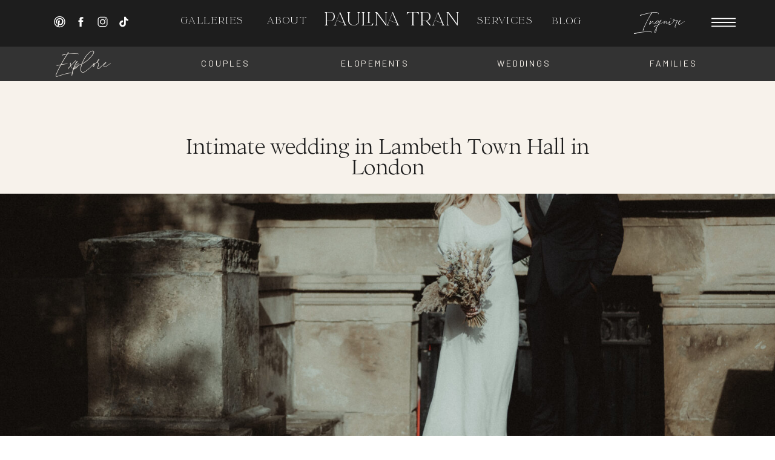

--- FILE ---
content_type: text/html; charset=UTF-8
request_url: https://paulinatranphotography.com/2024/04/05/lisa-dinush-in-lambeth-town-hall-in-london/
body_size: 25362
content:
<!DOCTYPE html>
<html lang="en-US" class="d">
<head>
<link rel="stylesheet" type="text/css" href="//lib.showit.co/engine/2.6.1/showit.css" />
<meta name='robots' content='index, follow, max-image-preview:large, max-snippet:-1, max-video-preview:-1' />

            <script data-no-defer="1" data-ezscrex="false" data-cfasync="false" data-pagespeed-no-defer data-cookieconsent="ignore">
                var ctPublicFunctions = {"_ajax_nonce":"3f5255512b","_rest_nonce":"576b6ce729","_ajax_url":"\/wp-admin\/admin-ajax.php","_rest_url":"https:\/\/paulinatranphotography.com\/wp-json\/","data__cookies_type":"none","data__ajax_type":"admin_ajax","data__bot_detector_enabled":"0","data__frontend_data_log_enabled":1,"cookiePrefix":"","wprocket_detected":false,"host_url":"paulinatranphotography.com","text__ee_click_to_select":"Click to select the whole data","text__ee_original_email":"The complete one is","text__ee_got_it":"Got it","text__ee_blocked":"Blocked","text__ee_cannot_connect":"Cannot connect","text__ee_cannot_decode":"Can not decode email. Unknown reason","text__ee_email_decoder":"CleanTalk email decoder","text__ee_wait_for_decoding":"The magic is on the way!","text__ee_decoding_process":"Please wait a few seconds while we decode the contact data."}
            </script>
        
            <script data-no-defer="1" data-ezscrex="false" data-cfasync="false" data-pagespeed-no-defer data-cookieconsent="ignore">
                var ctPublic = {"_ajax_nonce":"3f5255512b","settings__forms__check_internal":"0","settings__forms__check_external":"0","settings__forms__force_protection":0,"settings__forms__search_test":"1","settings__data__bot_detector_enabled":"0","settings__sfw__anti_crawler":0,"blog_home":"https:\/\/paulinatranphotography.com\/","pixel__setting":"3","pixel__enabled":false,"pixel__url":"https:\/\/moderate9-v4.cleantalk.org\/pixel\/9e61ceb799b6caf2268e4546479fcc3b.gif","data__email_check_before_post":"1","data__email_check_exist_post":1,"data__cookies_type":"none","data__key_is_ok":true,"data__visible_fields_required":true,"wl_brandname":"Anti-Spam by CleanTalk","wl_brandname_short":"CleanTalk","ct_checkjs_key":228293531,"emailEncoderPassKey":"703e6819db81689fd5ba0eab8b2b0fe6","bot_detector_forms_excluded":"W10=","advancedCacheExists":false,"varnishCacheExists":false,"wc_ajax_add_to_cart":false}
            </script>
        
	<!-- This site is optimized with the Yoast SEO plugin v26.3 - https://yoast.com/wordpress/plugins/seo/ -->
	<title>Intimate wedding in Lambeth Town Hall in London - paulinatranphotography.com</title>
	<meta name="description" content="Lisa and Dinush&#039;s intimate wedding in Brixton, London. Explore candid moments and genuine joy captured in photographs." />
	<link rel="canonical" href="https://paulinatranphotography.com/2024/04/05/lisa-dinush-in-lambeth-town-hall-in-london/" />
	<meta property="og:locale" content="en_US" />
	<meta property="og:type" content="article" />
	<meta property="og:title" content="Intimate wedding in Lambeth Town Hall in London, UK" />
	<meta property="og:description" content="Step into the cozy charm of Lisa and Dinush&#039;s intimate Brixton wedding with me. Explore genuine moments of love and joy captured in my latest blog post. Let&#039;s celebrate love together!" />
	<meta property="og:url" content="https://paulinatranphotography.com/2024/04/05/lisa-dinush-in-lambeth-town-hall-in-london/" />
	<meta property="og:site_name" content="paulinatranphotography.com" />
	<meta property="article:published_time" content="2024-04-05T18:44:26+00:00" />
	<meta property="article:modified_time" content="2024-04-25T14:47:53+00:00" />
	<meta property="og:image" content="https://paulinatranphotography.com/wp-content/uploads/sites/44673/2024/04/DSC_5983-scaled.jpg" />
	<meta property="og:image:width" content="2560" />
	<meta property="og:image:height" content="1709" />
	<meta property="og:image:type" content="image/jpeg" />
	<meta name="author" content="Paulina Tran" />
	<meta name="twitter:card" content="summary_large_image" />
	<meta name="twitter:label1" content="Written by" />
	<meta name="twitter:data1" content="Paulina Tran" />
	<meta name="twitter:label2" content="Est. reading time" />
	<meta name="twitter:data2" content="1 minute" />
	<script type="application/ld+json" class="yoast-schema-graph">{"@context":"https://schema.org","@graph":[{"@type":"Article","@id":"https://paulinatranphotography.com/2024/04/05/lisa-dinush-in-lambeth-town-hall-in-london/#article","isPartOf":{"@id":"https://paulinatranphotography.com/2024/04/05/lisa-dinush-in-lambeth-town-hall-in-london/"},"author":{"name":"Paulina Tran","@id":"https://paulinatranphotography.com/#/schema/person/287c8dd9812f4cb27fca535f77406203"},"headline":"Intimate wedding in Lambeth Town Hall in London","datePublished":"2024-04-05T18:44:26+00:00","dateModified":"2024-04-25T14:47:53+00:00","mainEntityOfPage":{"@id":"https://paulinatranphotography.com/2024/04/05/lisa-dinush-in-lambeth-town-hall-in-london/"},"wordCount":8,"commentCount":0,"publisher":{"@id":"https://paulinatranphotography.com/#/schema/person/287c8dd9812f4cb27fca535f77406203"},"image":{"@id":"https://paulinatranphotography.com/2024/04/05/lisa-dinush-in-lambeth-town-hall-in-london/#primaryimage"},"thumbnailUrl":"https://paulinatranphotography.com/wp-content/uploads/sites/44673/2024/04/DSC_5983-scaled.jpg","articleSection":["Weddings"],"inLanguage":"en-US","potentialAction":[{"@type":"CommentAction","name":"Comment","target":["https://paulinatranphotography.com/2024/04/05/lisa-dinush-in-lambeth-town-hall-in-london/#respond"]}]},{"@type":"WebPage","@id":"https://paulinatranphotography.com/2024/04/05/lisa-dinush-in-lambeth-town-hall-in-london/","url":"https://paulinatranphotography.com/2024/04/05/lisa-dinush-in-lambeth-town-hall-in-london/","name":"Intimate wedding in Lambeth Town Hall in London - paulinatranphotography.com","isPartOf":{"@id":"https://paulinatranphotography.com/#website"},"primaryImageOfPage":{"@id":"https://paulinatranphotography.com/2024/04/05/lisa-dinush-in-lambeth-town-hall-in-london/#primaryimage"},"image":{"@id":"https://paulinatranphotography.com/2024/04/05/lisa-dinush-in-lambeth-town-hall-in-london/#primaryimage"},"thumbnailUrl":"https://paulinatranphotography.com/wp-content/uploads/sites/44673/2024/04/DSC_5983-scaled.jpg","datePublished":"2024-04-05T18:44:26+00:00","dateModified":"2024-04-25T14:47:53+00:00","description":"Lisa and Dinush's intimate wedding in Brixton, London. Explore candid moments and genuine joy captured in photographs.","breadcrumb":{"@id":"https://paulinatranphotography.com/2024/04/05/lisa-dinush-in-lambeth-town-hall-in-london/#breadcrumb"},"inLanguage":"en-US","potentialAction":[{"@type":"ReadAction","target":["https://paulinatranphotography.com/2024/04/05/lisa-dinush-in-lambeth-town-hall-in-london/"]}]},{"@type":"ImageObject","inLanguage":"en-US","@id":"https://paulinatranphotography.com/2024/04/05/lisa-dinush-in-lambeth-town-hall-in-london/#primaryimage","url":"https://paulinatranphotography.com/wp-content/uploads/sites/44673/2024/04/DSC_5983-scaled.jpg","contentUrl":"https://paulinatranphotography.com/wp-content/uploads/sites/44673/2024/04/DSC_5983-scaled.jpg","width":2560,"height":1709,"caption":"Lisa & Dinush in Lambeth Town Hall"},{"@type":"BreadcrumbList","@id":"https://paulinatranphotography.com/2024/04/05/lisa-dinush-in-lambeth-town-hall-in-london/#breadcrumb","itemListElement":[{"@type":"ListItem","position":1,"name":"Home","item":"https://paulinatranphotography.com/"},{"@type":"ListItem","position":2,"name":"Blog","item":"https://paulinatranphotography.com/blog/"},{"@type":"ListItem","position":3,"name":"Intimate wedding in Lambeth Town Hall in London"}]},{"@type":"WebSite","@id":"https://paulinatranphotography.com/#website","url":"https://paulinatranphotography.com/","name":"paulinatranphotography.com","description":"Pennsylvania elopement &amp; intimtate wedding photographer","publisher":{"@id":"https://paulinatranphotography.com/#/schema/person/287c8dd9812f4cb27fca535f77406203"},"potentialAction":[{"@type":"SearchAction","target":{"@type":"EntryPoint","urlTemplate":"https://paulinatranphotography.com/?s={search_term_string}"},"query-input":{"@type":"PropertyValueSpecification","valueRequired":true,"valueName":"search_term_string"}}],"inLanguage":"en-US"},{"@type":["Person","Organization"],"@id":"https://paulinatranphotography.com/#/schema/person/287c8dd9812f4cb27fca535f77406203","name":"Paulina Tran","image":{"@type":"ImageObject","inLanguage":"en-US","@id":"https://paulinatranphotography.com/#/schema/person/image/","url":"https://paulinatranphotography.com/wp-content/uploads/sites/44673/2024/03/3.png","contentUrl":"https://paulinatranphotography.com/wp-content/uploads/sites/44673/2024/03/3.png","width":1000,"height":1000,"caption":"Paulina Tran"},"logo":{"@id":"https://paulinatranphotography.com/#/schema/person/image/"},"url":"https://paulinatranphotography.com/author/paulinatphotogmail-com/"}]}</script>
	<!-- / Yoast SEO plugin. -->


<link rel="alternate" type="application/rss+xml" title="paulinatranphotography.com &raquo; Feed" href="https://paulinatranphotography.com/feed/" />
<link rel="alternate" type="application/rss+xml" title="paulinatranphotography.com &raquo; Comments Feed" href="https://paulinatranphotography.com/comments/feed/" />
<link rel="alternate" type="application/rss+xml" title="paulinatranphotography.com &raquo; Intimate wedding in Lambeth Town Hall in London Comments Feed" href="https://paulinatranphotography.com/2024/04/05/lisa-dinush-in-lambeth-town-hall-in-london/feed/" />
<script type="text/javascript">
/* <![CDATA[ */
window._wpemojiSettings = {"baseUrl":"https:\/\/s.w.org\/images\/core\/emoji\/16.0.1\/72x72\/","ext":".png","svgUrl":"https:\/\/s.w.org\/images\/core\/emoji\/16.0.1\/svg\/","svgExt":".svg","source":{"concatemoji":"https:\/\/paulinatranphotography.com\/wp-includes\/js\/wp-emoji-release.min.js?ver=6.8.3"}};
/*! This file is auto-generated */
!function(s,n){var o,i,e;function c(e){try{var t={supportTests:e,timestamp:(new Date).valueOf()};sessionStorage.setItem(o,JSON.stringify(t))}catch(e){}}function p(e,t,n){e.clearRect(0,0,e.canvas.width,e.canvas.height),e.fillText(t,0,0);var t=new Uint32Array(e.getImageData(0,0,e.canvas.width,e.canvas.height).data),a=(e.clearRect(0,0,e.canvas.width,e.canvas.height),e.fillText(n,0,0),new Uint32Array(e.getImageData(0,0,e.canvas.width,e.canvas.height).data));return t.every(function(e,t){return e===a[t]})}function u(e,t){e.clearRect(0,0,e.canvas.width,e.canvas.height),e.fillText(t,0,0);for(var n=e.getImageData(16,16,1,1),a=0;a<n.data.length;a++)if(0!==n.data[a])return!1;return!0}function f(e,t,n,a){switch(t){case"flag":return n(e,"\ud83c\udff3\ufe0f\u200d\u26a7\ufe0f","\ud83c\udff3\ufe0f\u200b\u26a7\ufe0f")?!1:!n(e,"\ud83c\udde8\ud83c\uddf6","\ud83c\udde8\u200b\ud83c\uddf6")&&!n(e,"\ud83c\udff4\udb40\udc67\udb40\udc62\udb40\udc65\udb40\udc6e\udb40\udc67\udb40\udc7f","\ud83c\udff4\u200b\udb40\udc67\u200b\udb40\udc62\u200b\udb40\udc65\u200b\udb40\udc6e\u200b\udb40\udc67\u200b\udb40\udc7f");case"emoji":return!a(e,"\ud83e\udedf")}return!1}function g(e,t,n,a){var r="undefined"!=typeof WorkerGlobalScope&&self instanceof WorkerGlobalScope?new OffscreenCanvas(300,150):s.createElement("canvas"),o=r.getContext("2d",{willReadFrequently:!0}),i=(o.textBaseline="top",o.font="600 32px Arial",{});return e.forEach(function(e){i[e]=t(o,e,n,a)}),i}function t(e){var t=s.createElement("script");t.src=e,t.defer=!0,s.head.appendChild(t)}"undefined"!=typeof Promise&&(o="wpEmojiSettingsSupports",i=["flag","emoji"],n.supports={everything:!0,everythingExceptFlag:!0},e=new Promise(function(e){s.addEventListener("DOMContentLoaded",e,{once:!0})}),new Promise(function(t){var n=function(){try{var e=JSON.parse(sessionStorage.getItem(o));if("object"==typeof e&&"number"==typeof e.timestamp&&(new Date).valueOf()<e.timestamp+604800&&"object"==typeof e.supportTests)return e.supportTests}catch(e){}return null}();if(!n){if("undefined"!=typeof Worker&&"undefined"!=typeof OffscreenCanvas&&"undefined"!=typeof URL&&URL.createObjectURL&&"undefined"!=typeof Blob)try{var e="postMessage("+g.toString()+"("+[JSON.stringify(i),f.toString(),p.toString(),u.toString()].join(",")+"));",a=new Blob([e],{type:"text/javascript"}),r=new Worker(URL.createObjectURL(a),{name:"wpTestEmojiSupports"});return void(r.onmessage=function(e){c(n=e.data),r.terminate(),t(n)})}catch(e){}c(n=g(i,f,p,u))}t(n)}).then(function(e){for(var t in e)n.supports[t]=e[t],n.supports.everything=n.supports.everything&&n.supports[t],"flag"!==t&&(n.supports.everythingExceptFlag=n.supports.everythingExceptFlag&&n.supports[t]);n.supports.everythingExceptFlag=n.supports.everythingExceptFlag&&!n.supports.flag,n.DOMReady=!1,n.readyCallback=function(){n.DOMReady=!0}}).then(function(){return e}).then(function(){var e;n.supports.everything||(n.readyCallback(),(e=n.source||{}).concatemoji?t(e.concatemoji):e.wpemoji&&e.twemoji&&(t(e.twemoji),t(e.wpemoji)))}))}((window,document),window._wpemojiSettings);
/* ]]> */
</script>
<style id='wp-emoji-styles-inline-css' type='text/css'>

	img.wp-smiley, img.emoji {
		display: inline !important;
		border: none !important;
		box-shadow: none !important;
		height: 1em !important;
		width: 1em !important;
		margin: 0 0.07em !important;
		vertical-align: -0.1em !important;
		background: none !important;
		padding: 0 !important;
	}
</style>
<link rel='stylesheet' id='wp-block-library-css' href='https://paulinatranphotography.com/wp-includes/css/dist/block-library/style.min.css?ver=6.8.3' type='text/css' media='all' />
<style id='classic-theme-styles-inline-css' type='text/css'>
/*! This file is auto-generated */
.wp-block-button__link{color:#fff;background-color:#32373c;border-radius:9999px;box-shadow:none;text-decoration:none;padding:calc(.667em + 2px) calc(1.333em + 2px);font-size:1.125em}.wp-block-file__button{background:#32373c;color:#fff;text-decoration:none}
</style>
<style id='global-styles-inline-css' type='text/css'>
:root{--wp--preset--aspect-ratio--square: 1;--wp--preset--aspect-ratio--4-3: 4/3;--wp--preset--aspect-ratio--3-4: 3/4;--wp--preset--aspect-ratio--3-2: 3/2;--wp--preset--aspect-ratio--2-3: 2/3;--wp--preset--aspect-ratio--16-9: 16/9;--wp--preset--aspect-ratio--9-16: 9/16;--wp--preset--color--black: #000000;--wp--preset--color--cyan-bluish-gray: #abb8c3;--wp--preset--color--white: #ffffff;--wp--preset--color--pale-pink: #f78da7;--wp--preset--color--vivid-red: #cf2e2e;--wp--preset--color--luminous-vivid-orange: #ff6900;--wp--preset--color--luminous-vivid-amber: #fcb900;--wp--preset--color--light-green-cyan: #7bdcb5;--wp--preset--color--vivid-green-cyan: #00d084;--wp--preset--color--pale-cyan-blue: #8ed1fc;--wp--preset--color--vivid-cyan-blue: #0693e3;--wp--preset--color--vivid-purple: #9b51e0;--wp--preset--gradient--vivid-cyan-blue-to-vivid-purple: linear-gradient(135deg,rgba(6,147,227,1) 0%,rgb(155,81,224) 100%);--wp--preset--gradient--light-green-cyan-to-vivid-green-cyan: linear-gradient(135deg,rgb(122,220,180) 0%,rgb(0,208,130) 100%);--wp--preset--gradient--luminous-vivid-amber-to-luminous-vivid-orange: linear-gradient(135deg,rgba(252,185,0,1) 0%,rgba(255,105,0,1) 100%);--wp--preset--gradient--luminous-vivid-orange-to-vivid-red: linear-gradient(135deg,rgba(255,105,0,1) 0%,rgb(207,46,46) 100%);--wp--preset--gradient--very-light-gray-to-cyan-bluish-gray: linear-gradient(135deg,rgb(238,238,238) 0%,rgb(169,184,195) 100%);--wp--preset--gradient--cool-to-warm-spectrum: linear-gradient(135deg,rgb(74,234,220) 0%,rgb(151,120,209) 20%,rgb(207,42,186) 40%,rgb(238,44,130) 60%,rgb(251,105,98) 80%,rgb(254,248,76) 100%);--wp--preset--gradient--blush-light-purple: linear-gradient(135deg,rgb(255,206,236) 0%,rgb(152,150,240) 100%);--wp--preset--gradient--blush-bordeaux: linear-gradient(135deg,rgb(254,205,165) 0%,rgb(254,45,45) 50%,rgb(107,0,62) 100%);--wp--preset--gradient--luminous-dusk: linear-gradient(135deg,rgb(255,203,112) 0%,rgb(199,81,192) 50%,rgb(65,88,208) 100%);--wp--preset--gradient--pale-ocean: linear-gradient(135deg,rgb(255,245,203) 0%,rgb(182,227,212) 50%,rgb(51,167,181) 100%);--wp--preset--gradient--electric-grass: linear-gradient(135deg,rgb(202,248,128) 0%,rgb(113,206,126) 100%);--wp--preset--gradient--midnight: linear-gradient(135deg,rgb(2,3,129) 0%,rgb(40,116,252) 100%);--wp--preset--font-size--small: 13px;--wp--preset--font-size--medium: 20px;--wp--preset--font-size--large: 36px;--wp--preset--font-size--x-large: 42px;--wp--preset--spacing--20: 0.44rem;--wp--preset--spacing--30: 0.67rem;--wp--preset--spacing--40: 1rem;--wp--preset--spacing--50: 1.5rem;--wp--preset--spacing--60: 2.25rem;--wp--preset--spacing--70: 3.38rem;--wp--preset--spacing--80: 5.06rem;--wp--preset--shadow--natural: 6px 6px 9px rgba(0, 0, 0, 0.2);--wp--preset--shadow--deep: 12px 12px 50px rgba(0, 0, 0, 0.4);--wp--preset--shadow--sharp: 6px 6px 0px rgba(0, 0, 0, 0.2);--wp--preset--shadow--outlined: 6px 6px 0px -3px rgba(255, 255, 255, 1), 6px 6px rgba(0, 0, 0, 1);--wp--preset--shadow--crisp: 6px 6px 0px rgba(0, 0, 0, 1);}:where(.is-layout-flex){gap: 0.5em;}:where(.is-layout-grid){gap: 0.5em;}body .is-layout-flex{display: flex;}.is-layout-flex{flex-wrap: wrap;align-items: center;}.is-layout-flex > :is(*, div){margin: 0;}body .is-layout-grid{display: grid;}.is-layout-grid > :is(*, div){margin: 0;}:where(.wp-block-columns.is-layout-flex){gap: 2em;}:where(.wp-block-columns.is-layout-grid){gap: 2em;}:where(.wp-block-post-template.is-layout-flex){gap: 1.25em;}:where(.wp-block-post-template.is-layout-grid){gap: 1.25em;}.has-black-color{color: var(--wp--preset--color--black) !important;}.has-cyan-bluish-gray-color{color: var(--wp--preset--color--cyan-bluish-gray) !important;}.has-white-color{color: var(--wp--preset--color--white) !important;}.has-pale-pink-color{color: var(--wp--preset--color--pale-pink) !important;}.has-vivid-red-color{color: var(--wp--preset--color--vivid-red) !important;}.has-luminous-vivid-orange-color{color: var(--wp--preset--color--luminous-vivid-orange) !important;}.has-luminous-vivid-amber-color{color: var(--wp--preset--color--luminous-vivid-amber) !important;}.has-light-green-cyan-color{color: var(--wp--preset--color--light-green-cyan) !important;}.has-vivid-green-cyan-color{color: var(--wp--preset--color--vivid-green-cyan) !important;}.has-pale-cyan-blue-color{color: var(--wp--preset--color--pale-cyan-blue) !important;}.has-vivid-cyan-blue-color{color: var(--wp--preset--color--vivid-cyan-blue) !important;}.has-vivid-purple-color{color: var(--wp--preset--color--vivid-purple) !important;}.has-black-background-color{background-color: var(--wp--preset--color--black) !important;}.has-cyan-bluish-gray-background-color{background-color: var(--wp--preset--color--cyan-bluish-gray) !important;}.has-white-background-color{background-color: var(--wp--preset--color--white) !important;}.has-pale-pink-background-color{background-color: var(--wp--preset--color--pale-pink) !important;}.has-vivid-red-background-color{background-color: var(--wp--preset--color--vivid-red) !important;}.has-luminous-vivid-orange-background-color{background-color: var(--wp--preset--color--luminous-vivid-orange) !important;}.has-luminous-vivid-amber-background-color{background-color: var(--wp--preset--color--luminous-vivid-amber) !important;}.has-light-green-cyan-background-color{background-color: var(--wp--preset--color--light-green-cyan) !important;}.has-vivid-green-cyan-background-color{background-color: var(--wp--preset--color--vivid-green-cyan) !important;}.has-pale-cyan-blue-background-color{background-color: var(--wp--preset--color--pale-cyan-blue) !important;}.has-vivid-cyan-blue-background-color{background-color: var(--wp--preset--color--vivid-cyan-blue) !important;}.has-vivid-purple-background-color{background-color: var(--wp--preset--color--vivid-purple) !important;}.has-black-border-color{border-color: var(--wp--preset--color--black) !important;}.has-cyan-bluish-gray-border-color{border-color: var(--wp--preset--color--cyan-bluish-gray) !important;}.has-white-border-color{border-color: var(--wp--preset--color--white) !important;}.has-pale-pink-border-color{border-color: var(--wp--preset--color--pale-pink) !important;}.has-vivid-red-border-color{border-color: var(--wp--preset--color--vivid-red) !important;}.has-luminous-vivid-orange-border-color{border-color: var(--wp--preset--color--luminous-vivid-orange) !important;}.has-luminous-vivid-amber-border-color{border-color: var(--wp--preset--color--luminous-vivid-amber) !important;}.has-light-green-cyan-border-color{border-color: var(--wp--preset--color--light-green-cyan) !important;}.has-vivid-green-cyan-border-color{border-color: var(--wp--preset--color--vivid-green-cyan) !important;}.has-pale-cyan-blue-border-color{border-color: var(--wp--preset--color--pale-cyan-blue) !important;}.has-vivid-cyan-blue-border-color{border-color: var(--wp--preset--color--vivid-cyan-blue) !important;}.has-vivid-purple-border-color{border-color: var(--wp--preset--color--vivid-purple) !important;}.has-vivid-cyan-blue-to-vivid-purple-gradient-background{background: var(--wp--preset--gradient--vivid-cyan-blue-to-vivid-purple) !important;}.has-light-green-cyan-to-vivid-green-cyan-gradient-background{background: var(--wp--preset--gradient--light-green-cyan-to-vivid-green-cyan) !important;}.has-luminous-vivid-amber-to-luminous-vivid-orange-gradient-background{background: var(--wp--preset--gradient--luminous-vivid-amber-to-luminous-vivid-orange) !important;}.has-luminous-vivid-orange-to-vivid-red-gradient-background{background: var(--wp--preset--gradient--luminous-vivid-orange-to-vivid-red) !important;}.has-very-light-gray-to-cyan-bluish-gray-gradient-background{background: var(--wp--preset--gradient--very-light-gray-to-cyan-bluish-gray) !important;}.has-cool-to-warm-spectrum-gradient-background{background: var(--wp--preset--gradient--cool-to-warm-spectrum) !important;}.has-blush-light-purple-gradient-background{background: var(--wp--preset--gradient--blush-light-purple) !important;}.has-blush-bordeaux-gradient-background{background: var(--wp--preset--gradient--blush-bordeaux) !important;}.has-luminous-dusk-gradient-background{background: var(--wp--preset--gradient--luminous-dusk) !important;}.has-pale-ocean-gradient-background{background: var(--wp--preset--gradient--pale-ocean) !important;}.has-electric-grass-gradient-background{background: var(--wp--preset--gradient--electric-grass) !important;}.has-midnight-gradient-background{background: var(--wp--preset--gradient--midnight) !important;}.has-small-font-size{font-size: var(--wp--preset--font-size--small) !important;}.has-medium-font-size{font-size: var(--wp--preset--font-size--medium) !important;}.has-large-font-size{font-size: var(--wp--preset--font-size--large) !important;}.has-x-large-font-size{font-size: var(--wp--preset--font-size--x-large) !important;}
:where(.wp-block-post-template.is-layout-flex){gap: 1.25em;}:where(.wp-block-post-template.is-layout-grid){gap: 1.25em;}
:where(.wp-block-columns.is-layout-flex){gap: 2em;}:where(.wp-block-columns.is-layout-grid){gap: 2em;}
:root :where(.wp-block-pullquote){font-size: 1.5em;line-height: 1.6;}
</style>
<link rel='stylesheet' id='cleantalk-public-css-css' href='https://paulinatranphotography.com/wp-content/plugins/cleantalk-spam-protect/css/cleantalk-public.min.css?ver=6.67_1762443951' type='text/css' media='all' />
<link rel='stylesheet' id='cleantalk-email-decoder-css-css' href='https://paulinatranphotography.com/wp-content/plugins/cleantalk-spam-protect/css/cleantalk-email-decoder.min.css?ver=6.67_1762443951' type='text/css' media='all' />
<script type="text/javascript" src="https://paulinatranphotography.com/wp-content/plugins/cleantalk-spam-protect/js/apbct-public-bundle_gathering.min.js?ver=6.67_1762443952" id="apbct-public-bundle_gathering.min-js-js"></script>
<script type="text/javascript" src="https://paulinatranphotography.com/wp-includes/js/jquery/jquery.min.js?ver=3.7.1" id="jquery-core-js"></script>
<script type="text/javascript" src="https://paulinatranphotography.com/wp-includes/js/jquery/jquery-migrate.min.js?ver=3.4.1" id="jquery-migrate-js"></script>
<script type="text/javascript" src="https://paulinatranphotography.com/wp-content/plugins/showit/public/js/showit.js?ver=1765944564" id="si-script-js"></script>
<link rel="https://api.w.org/" href="https://paulinatranphotography.com/wp-json/" /><link rel="alternate" title="JSON" type="application/json" href="https://paulinatranphotography.com/wp-json/wp/v2/posts/86" /><link rel="EditURI" type="application/rsd+xml" title="RSD" href="https://paulinatranphotography.com/xmlrpc.php?rsd" />
<link rel='shortlink' href='https://paulinatranphotography.com/?p=86' />
<link rel="alternate" title="oEmbed (JSON)" type="application/json+oembed" href="https://paulinatranphotography.com/wp-json/oembed/1.0/embed?url=https%3A%2F%2Fpaulinatranphotography.com%2F2024%2F04%2F05%2Flisa-dinush-in-lambeth-town-hall-in-london%2F" />
<link rel="alternate" title="oEmbed (XML)" type="text/xml+oembed" href="https://paulinatranphotography.com/wp-json/oembed/1.0/embed?url=https%3A%2F%2Fpaulinatranphotography.com%2F2024%2F04%2F05%2Flisa-dinush-in-lambeth-town-hall-in-london%2F&#038;format=xml" />

<meta charset="UTF-8" />
<meta name="viewport" content="width=device-width, initial-scale=1" />
<link rel="icon" type="image/png" href="//static.showit.co/200/mA5PN-5IRQ2trQwbiVVR3w/199511/website_favicon.png" />
<link rel="preconnect" href="https://static.showit.co" />

<link rel="preconnect" href="https://fonts.googleapis.com">
<link rel="preconnect" href="https://fonts.gstatic.com" crossorigin>
<link href="https://fonts.googleapis.com/css?family=Josefin+Sans:600|Barlow:regular|Poppins:300|Cormorant+Garamond:italic" rel="stylesheet" type="text/css"/>
<style>
@font-face{font-family:La Luxes Script;src:url('//static.showit.co/file/wz1xc_rPTB-ochOOUmj48Q/shared/laluxesscript.woff');}
@font-face{font-family:La Luxes Serif;src:url('//static.showit.co/file/i4H09HYwS4a2qtOfJqTyhQ/shared/laluxesserif.woff');}
@font-face{font-family:Constantine Italic;src:url('//static.showit.co/file/XeMyj6HaTfWObdMUpBCdtw/shared/hv_constantine_italic.woff');}
@font-face{font-family:Ortica;src:url('//static.showit.co/file/RXZTDNcuQAK_meB3utYsqQ/shared/ortica-light.woff');}
</style>
<script id="init_data" type="application/json">
{"mobile":{"w":320,"defaultTrIn":{"type":"fade"},"defaultTrOut":{"type":"fade"}},"desktop":{"w":1200,"bgFillType":"color","bgColor":"colors-7"},"sid":"gbyp7whftgqfmkwihibavq","break":768,"assetURL":"//static.showit.co","contactFormId":"199511/335547","cfAction":"aHR0cHM6Ly9jbGllbnRzZXJ2aWNlLnNob3dpdC5jby9jb250YWN0Zm9ybQ==","sgAction":"aHR0cHM6Ly9jbGllbnRzZXJ2aWNlLnNob3dpdC5jby9zb2NpYWxncmlk","blockData":[{"slug":"header","visible":"a","states":[{"d":{"bgFillType":"color","bgColor":"#000000:0","bgMediaType":"image"},"m":{"bgFillType":"color","bgColor":"#000000:0","bgMediaType":"image"},"slug":"view-1"},{"d":{"bgFillType":"color","bgColor":"#000000:0","bgMediaType":"none"},"m":{"bgFillType":"color","bgColor":"#000000:0","bgMediaType":"none"},"slug":"view-2"}],"d":{"h":77,"w":1200,"locking":{},"bgFillType":"color","bgColor":"colors-1","bgMediaType":"image"},"m":{"h":62,"w":320,"bgFillType":"color","bgColor":"colors-1","bgMediaType":"image"},"stateTrans":[{},{}]},{"slug":"mobile-menu","visible":"m","states":[],"d":{"h":400,"w":1200,"bgFillType":"color","bgColor":"colors-7","bgMediaType":"image","bgImage":{"key":"ejD8MTc8BcYcr3F2rukUVA/199511/dsc_4983.jpg","aspect_ratio":0.66755,"title":"DSC_4983","type":"asset"},"bgOpacity":70},"m":{"h":427,"w":320,"locking":{"side":"t"},"nature":"wH","trIn":{"type":"slide","duration":0.5,"direction":"Left"},"trOut":{"type":"slide","duration":0.5,"direction":"Left"},"stateTrIn":{"type":"fade","direction":"Right"},"bgFillType":"color","bgColor":"colors-1","bgMediaType":"image","bgImage":{"key":"ejD8MTc8BcYcr3F2rukUVA/199511/dsc_4983.jpg","aspect_ratio":0.66755,"title":"DSC_4983","type":"asset"},"bgOpacity":70,"tr":{"in":{"cl":"slideInLeft","d":0.5,"dl":"0"},"out":{"cl":"slideOutLeft","d":0.5,"dl":"0"}}}},{"slug":"blog-nav","visible":"d","states":[],"d":{"h":57,"w":1200,"bgFillType":"color","bgColor":"colors-0:80","bgMediaType":"none"},"m":{"h":200,"w":320,"bgFillType":"color","bgColor":"#f0eee5","bgMediaType":"none"}},{"slug":"post-title","visible":"a","states":[],"d":{"h":170,"w":1200,"nature":"dH","bgFillType":"color","bgColor":"colors-6","bgMediaType":"none"},"m":{"h":136,"w":320,"nature":"dH","bgFillType":"color","bgColor":"colors-6","bgMediaType":"none"}},{"slug":"featured-photo","visible":"a","states":[],"d":{"h":400,"w":1200,"bgFillType":"color","bgColor":"colors-6","bgMediaType":"none"},"m":{"h":200,"w":320,"bgFillType":"color","bgColor":"colors-6","bgMediaType":"none"}},{"slug":"post-content","visible":"a","states":[],"d":{"h":240,"w":1200,"nature":"dH","bgFillType":"color","bgColor":"colors-6","bgMediaType":"none"},"m":{"h":337,"w":320,"nature":"dH","bgFillType":"color","bgColor":"colors-6","bgMediaType":"none"}},{"slug":"leave-a-comment","visible":"a","states":[],"d":{"h":60,"w":1200,"bgFillType":"color","bgColor":"colors-6","bgMediaType":"none"},"m":{"h":81,"w":320,"bgFillType":"color","bgColor":"colors-6","bgMediaType":"none"}},{"slug":"comment-form","visible":"a","states":[],"d":{"h":70,"w":1200,"nature":"dH","bgFillType":"color","bgColor":"colors-6","bgMediaType":"none"},"m":{"h":70,"w":320,"nature":"dH","bgFillType":"color","bgColor":"colors-6","bgMediaType":"none"}},{"slug":"comments","visible":"a","states":[],"d":{"h":60,"w":1200,"nature":"dH","bgFillType":"color","bgColor":"colors-6","bgMediaType":"none"},"m":{"h":70,"w":320,"nature":"dH","bgFillType":"color","bgColor":"colors-6","bgMediaType":"none"}},{"slug":"prev-next","visible":"a","states":[],"d":{"h":163,"w":1200,"bgFillType":"color","bgColor":"colors-6","bgMediaType":"none"},"m":{"h":145,"w":320,"bgFillType":"color","bgColor":"colors-6","bgMediaType":"none"}},{"slug":"footer","visible":"a","states":[{"d":{"bgFillType":"color","bgColor":"#000000","bgMediaType":"none"},"m":{"bgFillType":"color","bgColor":"#000000","bgMediaType":"none"},"slug":"view-1"},{"d":{"bgFillType":"color","bgColor":"#000000:0","bgMediaType":"none"},"m":{"bgFillType":"color","bgColor":"#000000:0","bgMediaType":"none"},"slug":"view-2"}],"d":{"h":586,"w":1200,"bgFillType":"color","bgColor":"colors-1","bgMediaType":"none"},"m":{"h":704,"w":320,"bgFillType":"color","bgColor":"#1d1d1d","bgMediaType":"none"},"stateTrans":[{},{}]}],"elementData":[{"type":"icon","visible":"d","id":"header_view-1_0","blockId":"header","m":{"x":135,"y":6,"w":50,"h":50,"a":0},"d":{"x":1126,"y":-5,"w":58,"h":84,"a":0}},{"type":"icon","visible":"d","id":"header_view-1_1","blockId":"header","m":{"x":194,"y":556,"w":21,"h":20,"a":0},"d":{"x":154,"y":24,"w":21,"h":24,"a":0}},{"type":"icon","visible":"d","id":"header_view-1_2","blockId":"header","m":{"x":95,"y":556,"w":21,"h":20,"a":0},"d":{"x":48,"y":24,"w":21,"h":24,"a":0}},{"type":"icon","visible":"d","id":"header_view-1_3","blockId":"header","m":{"x":161,"y":557,"w":21,"h":20,"a":0},"d":{"x":119,"y":24,"w":21,"h":24,"a":0}},{"type":"icon","visible":"d","id":"header_view-1_4","blockId":"header","m":{"x":128,"y":555,"w":21,"h":20,"a":0},"d":{"x":83,"y":24,"w":21,"h":24,"a":0}},{"type":"text","visible":"d","id":"header_view-1_5","blockId":"header","m":{"x":110,"y":270,"w":100,"h":41,"a":0},"d":{"x":985,"y":-3,"w":131,"h":61,"a":0,"lockV":"t"}},{"type":"icon","visible":"m","id":"header_view-1_6","blockId":"header","m":{"x":270,"y":17,"w":29,"h":29,"a":0},"d":{"x":550,"y":10,"w":100,"h":100,"a":0},"pc":[{"type":"show","block":"mobile-menu"}]},{"type":"text","visible":"d","id":"header_view-1_7","blockId":"header","m":{"x":110,"y":270,"w":100,"h":41,"a":0},"d":{"x":870,"y":27,"w":52,"h":18,"a":0,"lockV":"t"}},{"type":"text","visible":"d","id":"header_view-1_8","blockId":"header","m":{"x":110,"y":270,"w":100,"h":41,"a":0},"d":{"x":745,"y":26,"w":98,"h":17,"a":0,"lockV":"t"}},{"type":"text","visible":"d","id":"header_view-1_9","blockId":"header","m":{"x":110,"y":270,"w":100,"h":41,"a":0},"d":{"x":401,"y":26,"w":65,"h":18,"a":0,"lockV":"t"}},{"type":"text","visible":"d","id":"header_view-1_10","blockId":"header","m":{"x":110,"y":270,"w":100,"h":41,"a":0},"d":{"x":258,"y":26,"w":98,"h":19,"a":0,"lockV":"t"}},{"type":"text","visible":"a","id":"header_view-1_11","blockId":"header","m":{"x":15,"y":6,"w":147,"h":28,"a":0},"d":{"x":482,"y":19,"w":250,"h":34,"a":0,"lockV":"ts"}},{"type":"icon","visible":"a","id":"header_view-2_0","blockId":"header","m":{"x":135,"y":6,"w":50,"h":50,"a":0},"d":{"x":1126,"y":-5,"w":58,"h":84,"a":0}},{"type":"icon","visible":"d","id":"header_view-2_1","blockId":"header","m":{"x":194,"y":556,"w":21,"h":20,"a":0},"d":{"x":154,"y":24,"w":21,"h":24,"a":0}},{"type":"icon","visible":"d","id":"header_view-2_2","blockId":"header","m":{"x":95,"y":556,"w":21,"h":20,"a":0},"d":{"x":48,"y":24,"w":21,"h":24,"a":0}},{"type":"icon","visible":"d","id":"header_view-2_3","blockId":"header","m":{"x":161,"y":557,"w":21,"h":20,"a":0},"d":{"x":119,"y":24,"w":21,"h":24,"a":0}},{"type":"icon","visible":"d","id":"header_view-2_4","blockId":"header","m":{"x":128,"y":555,"w":21,"h":20,"a":0},"d":{"x":83,"y":24,"w":21,"h":24,"a":0}},{"type":"text","visible":"d","id":"header_view-2_5","blockId":"header","m":{"x":110,"y":270,"w":100,"h":41,"a":0},"d":{"x":985,"y":-3,"w":131,"h":61,"a":0,"lockV":"t"}},{"type":"text","visible":"d","id":"header_view-2_6","blockId":"header","m":{"x":110,"y":270,"w":100,"h":41,"a":0},"d":{"x":876,"y":26,"w":52,"h":18,"a":0,"lockV":"t"}},{"type":"text","visible":"d","id":"header_view-2_7","blockId":"header","m":{"x":110,"y":270,"w":100,"h":41,"a":0},"d":{"x":735,"y":26,"w":98,"h":17,"a":0,"lockV":"t"}},{"type":"text","visible":"d","id":"header_view-2_8","blockId":"header","m":{"x":110,"y":270,"w":100,"h":41,"a":0},"d":{"x":413,"y":26,"w":65,"h":18,"a":0,"lockV":"t"}},{"type":"text","visible":"d","id":"header_view-2_9","blockId":"header","m":{"x":110,"y":270,"w":100,"h":41,"a":0},"d":{"x":270,"y":26,"w":98,"h":19,"a":0,"lockV":"t"}},{"type":"text","visible":"d","id":"header_view-2_10","blockId":"header","m":{"x":21,"y":19,"w":147,"h":28,"a":0},"d":{"x":475,"y":12,"w":250,"h":34,"a":0,"lockV":"ts"}},{"type":"simple","visible":"d","id":"header_view-2_11","blockId":"header","m":{"x":48,"y":9,"w":224,"h":43.4,"a":0},"d":{"x":464,"y":-5,"w":738,"h":611,"a":0}},{"type":"icon","visible":"a","id":"header_view-2_12","blockId":"header","m":{"x":135,"y":6,"w":50,"h":50,"a":0},"d":{"x":1128,"y":13,"w":46,"h":50,"a":0}},{"type":"text","visible":"a","id":"header_view-2_13","blockId":"header","m":{"x":166,"y":159,"w":118,"h":32,"a":0},"d":{"x":514,"y":251,"w":123,"h":37,"a":0}},{"type":"text","visible":"a","id":"header_view-2_14","blockId":"header","m":{"x":166,"y":100,"w":118,"h":32,"a":0},"d":{"x":514,"y":208,"w":137,"h":21,"a":0}},{"type":"text","visible":"a","id":"header_view-2_15","blockId":"header","m":{"x":166,"y":132,"w":118,"h":32,"a":0},"d":{"x":514,"y":301,"w":137,"h":21,"a":0}},{"type":"text","visible":"a","id":"header_view-2_16","blockId":"header","m":{"x":33,"y":157,"w":118,"h":32,"a":0},"d":{"x":511,"y":351,"w":129,"h":21,"a":0}},{"type":"text","visible":"a","id":"header_view-2_17","blockId":"header","m":{"x":33,"y":129,"w":118,"h":32,"a":0},"d":{"x":514,"y":161,"w":83,"h":21,"a":0}},{"type":"text","visible":"a","id":"header_view-2_18","blockId":"header","m":{"x":33,"y":101,"w":118,"h":32,"a":0},"d":{"x":514,"y":117,"w":63,"h":21,"a":0}},{"type":"graphic","visible":"d","id":"header_view-2_19","blockId":"header","m":{"x":45,"y":50,"w":224,"h":335,"a":0},"d":{"x":885,"y":77,"w":271,"h":524,"a":0,"gs":{"s":60},"trIn":{"cl":"fadeIn","d":"0.5","dl":"0"}},"c":{"key":"M3Mee91g-PGZymscGg5e7A/199511/dsc04411.jpg","aspect_ratio":0.66667}},{"type":"simple","visible":"d","id":"header_view-2_20","blockId":"header","m":{"x":1,"y":379,"w":316,"h":150,"a":0},"d":{"x":860,"y":462,"w":333,"h":140,"a":0}},{"type":"graphic","visible":"d","id":"header_view-2_21","blockId":"header","m":{"x":48,"y":280,"w":224,"h":224,"a":0},"d":{"x":959,"y":382,"w":244,"h":204,"a":0},"c":{"key":"PXuehv87Rrq4vV0jpGA76A/shared/inkmarks-gold.png","aspect_ratio":1}},{"type":"graphic","visible":"d","id":"header_view-2_22","blockId":"header","m":{"x":48,"y":224,"w":224,"h":336,"a":0},"d":{"x":855,"y":381,"w":138,"h":128,"a":-8,"gs":{"s":40}},"c":{"key":"Ioy97MjTTAhWesQaY4GoWg/199511/dsc02865.jpg","aspect_ratio":0.6668}},{"type":"graphic","visible":"d","id":"header_view-2_23","blockId":"header","m":{"x":48,"y":280,"w":224,"h":224,"a":0},"d":{"x":821,"y":363,"w":214,"h":199,"a":352,"gs":{"s":50}},"c":{"key":"YR4Ys0nBSqO8qpii25cZMg/shared/frame.png","aspect_ratio":1}},{"type":"text","visible":"d","id":"header_view-2_24","blockId":"header","m":{"x":33,"y":101,"w":118,"h":32,"a":0},"d":{"x":686,"y":117,"w":107,"h":21,"a":0}},{"type":"text","visible":"d","id":"header_view-2_25","blockId":"header","m":{"x":33,"y":101,"w":118,"h":32,"a":0},"d":{"x":686,"y":161,"w":107,"h":21,"a":0}},{"type":"text","visible":"d","id":"header_view-2_26","blockId":"header","m":{"x":33,"y":101,"w":118,"h":32,"a":0},"d":{"x":686,"y":208,"w":107,"h":21,"a":0}},{"type":"text","visible":"d","id":"header_view-2_27","blockId":"header","m":{"x":33,"y":101,"w":118,"h":32,"a":0},"d":{"x":540,"y":-15,"w":275,"h":21,"a":0}},{"type":"text","visible":"d","id":"header_view-2_28","blockId":"header","m":{"x":33,"y":101,"w":118,"h":32,"a":0},"d":{"x":514,"y":403,"w":107,"h":21,"a":0}},{"type":"text","visible":"d","id":"header_view-2_29","blockId":"header","m":{"x":33,"y":101,"w":118,"h":32,"a":0},"d":{"x":686,"y":251,"w":107,"h":21,"a":0}},{"type":"text","visible":"d","id":"header_view-2_30","blockId":"header","m":{"x":33,"y":101,"w":118,"h":32,"a":0},"d":{"x":686,"y":301,"w":107,"h":21,"a":0}},{"type":"text","visible":"a","id":"mobile-menu_0","blockId":"mobile-menu","m":{"x":81,"y":265,"w":150,"h":23,"a":0},"d":{"x":1103,"y":39,"w":49,"h":22,"a":0,"lockH":"r","lockV":"t"}},{"type":"text","visible":"a","id":"mobile-menu_1","blockId":"mobile-menu","m":{"x":82,"y":236,"w":150,"h":22,"a":0},"d":{"x":1103,"y":39,"w":49,"h":22,"a":0,"lockH":"r","lockV":"t"},"pc":[{"type":"hide","block":"mobile-menu"}]},{"type":"text","visible":"a","id":"mobile-menu_2","blockId":"mobile-menu","m":{"x":82,"y":192,"w":150,"h":22,"a":0},"d":{"x":857,"y":39,"w":87,"h":22,"a":0,"lockH":"r","lockV":"t"},"pc":[{"type":"hide","block":"mobile-menu"}]},{"type":"text","visible":"a","id":"mobile-menu_3","blockId":"mobile-menu","m":{"x":82,"y":104,"w":150,"h":22,"a":0},"d":{"x":582,"y":39,"w":60,"h":22,"a":0,"lockH":"r","lockV":"t"},"pc":[{"type":"hide","block":"mobile-menu"}]},{"type":"text","visible":"a","id":"mobile-menu_4","blockId":"mobile-menu","m":{"x":82,"y":60,"w":150,"h":22,"a":0},"d":{"x":473,"y":39,"w":54,"h":22,"a":0,"lockH":"r","lockV":"t"},"pc":[{"type":"hide","block":"mobile-menu"}]},{"type":"icon","visible":"a","id":"mobile-menu_5","blockId":"mobile-menu","m":{"x":278,"y":26,"w":25,"h":25,"a":0,"lockV":"t"},"d":{"x":550,"y":-49,"w":100,"h":100,"a":0},"pc":[{"type":"hide","block":"mobile-menu"}]},{"type":"text","visible":"a","id":"mobile-menu_6","blockId":"mobile-menu","m":{"x":82,"y":148,"w":150,"h":22,"a":0},"d":{"x":582,"y":39,"w":60,"h":22,"a":0,"lockH":"r","lockV":"t"},"pc":[{"type":"hide","block":"mobile-menu"}]},{"type":"icon","visible":"a","id":"mobile-menu_7","blockId":"mobile-menu","m":{"x":103,"y":360,"w":26,"h":22,"a":0},"d":{"x":550,"y":150,"w":100,"h":100,"a":0}},{"type":"icon","visible":"a","id":"mobile-menu_8","blockId":"mobile-menu","m":{"x":129,"y":360,"w":26,"h":22,"a":0},"d":{"x":550,"y":150,"w":100,"h":100,"a":0}},{"type":"icon","visible":"a","id":"mobile-menu_9","blockId":"mobile-menu","m":{"x":153,"y":360,"w":26,"h":22,"a":0},"d":{"x":550,"y":150,"w":100,"h":100,"a":0}},{"type":"icon","visible":"a","id":"mobile-menu_10","blockId":"mobile-menu","m":{"x":177,"y":359,"w":26,"h":22,"a":0},"d":{"x":550,"y":150,"w":100,"h":100,"a":0}},{"type":"text","visible":"d","id":"blog-nav_0","blockId":"blog-nav","m":{"x":67,"y":85,"w":185.99999999999997,"h":31,"a":0},"d":{"x":49,"y":5,"w":206,"h":28,"a":0}},{"type":"text","visible":"d","id":"blog-nav_1","blockId":"blog-nav","m":{"x":67,"y":85,"w":185.99999999999997,"h":31,"a":0},"d":{"x":243,"y":15,"w":179,"h":27,"a":0}},{"type":"text","visible":"d","id":"blog-nav_2","blockId":"blog-nav","m":{"x":67,"y":85,"w":185.99999999999997,"h":31,"a":0},"d":{"x":490,"y":15,"w":179,"h":27,"a":0}},{"type":"text","visible":"d","id":"blog-nav_3","blockId":"blog-nav","m":{"x":67,"y":85,"w":185.99999999999997,"h":31,"a":0},"d":{"x":736,"y":15,"w":179,"h":27,"a":0}},{"type":"text","visible":"d","id":"blog-nav_4","blockId":"blog-nav","m":{"x":68,"y":108,"w":186,"h":31,"a":0},"d":{"x":983,"y":15,"w":179,"h":27,"a":0}},{"type":"text","visible":"a","id":"post-title_0","blockId":"post-title","m":{"x":20,"y":46,"w":280,"h":91,"a":0},"d":{"x":265,"y":90,"w":670,"h":52,"a":0}},{"type":"graphic","visible":"a","id":"featured-photo_0","blockId":"featured-photo","m":{"x":20,"y":0,"w":280,"h":200,"a":0},"d":{"x":-1,"y":0,"w":1204,"h":400,"a":0,"lockH":"s"},"c":{"key":"4T01cVVWSbOH0nI4JqAjBw/shared/lucas-mendes-ntaqalvmw4s-unsplash.jpg","aspect_ratio":1.50038}},{"type":"text","visible":"a","id":"post-content_0","blockId":"post-content","m":{"x":20,"y":30,"w":280,"h":249,"a":0},"d":{"x":265,"y":50,"w":670,"h":165,"a":0}},{"type":"text","visible":"a","id":"leave-a-comment_0","blockId":"leave-a-comment","m":{"x":189,"y":22,"w":105,"h":56,"a":0},"d":{"x":734,"y":0,"w":191,"h":32,"a":0},"pc":[{"type":"show","block":"comments"}]},{"type":"text","visible":"a","id":"leave-a-comment_1","blockId":"leave-a-comment","m":{"x":18,"y":22,"w":133,"h":49,"a":0},"d":{"x":275,"y":0,"w":166,"h":32,"a":0},"pc":[{"type":"show","block":"comment-form"}]},{"type":"text","visible":"a","id":"comment-form_0","blockId":"comment-form","m":{"x":20,"y":22,"w":280,"h":26,"a":0},"d":{"x":275,"y":10,"w":650,"h":32,"a":0}},{"type":"text","visible":"a","id":"comments_0","blockId":"comments","m":{"x":20,"y":22,"w":280,"h":26,"a":0},"d":{"x":275,"y":0,"w":650,"h":32,"a":0}},{"type":"text","visible":"a","id":"prev-next_0","blockId":"prev-next","m":{"x":20,"y":73,"w":280,"h":25,"a":0},"d":{"x":265,"y":82,"w":670,"h":32,"a":0}},{"type":"text","visible":"a","id":"prev-next_1","blockId":"prev-next","m":{"x":20,"y":48,"w":280,"h":25,"a":0},"d":{"x":265,"y":78,"w":670,"h":32,"a":0}},{"type":"text","visible":"a","id":"footer_view-1_0","blockId":"footer","m":{"x":-5,"y":214,"w":320,"h":19,"a":0},"d":{"x":-11,"y":38,"w":311,"h":61,"a":0}},{"type":"text","visible":"a","id":"footer_view-1_1","blockId":"footer","m":{"x":112,"y":541,"w":103,"h":21,"a":0},"d":{"x":513,"y":487,"w":183,"h":19,"a":0}},{"type":"icon","visible":"a","id":"footer_view-1_2","blockId":"footer","m":{"x":143,"y":506,"w":36,"h":30,"a":-91},"d":{"x":578,"y":445,"w":45,"h":39,"a":269}},{"type":"simple","visible":"a","id":"footer_view-1_3","blockId":"footer","m":{"x":-3,"y":602,"w":326,"h":105,"a":0},"d":{"x":-32,"y":528,"w":1198,"h":58,"a":0,"lockH":"s"}},{"type":"text","visible":"a","id":"footer_view-1_4","blockId":"footer","m":{"x":74,"y":233,"w":132,"h":19,"a":0},"d":{"x":33,"y":75,"w":257,"h":78,"a":0}},{"type":"graphic","visible":"d","id":"footer_view-1_5","blockId":"footer","m":{"x":331,"y":699,"w":120,"h":113,"a":0},"d":{"x":319,"y":155,"w":272,"h":272,"a":0},"c":{"key":"EnsLgBzdQferJMbqh-HPTw/199511/dsc_4716.jpg","aspect_ratio":0.66755}},{"type":"text","visible":"a","id":"footer_view-1_6","blockId":"footer","m":{"x":170,"y":157,"w":118,"h":32,"a":0},"d":{"x":1008,"y":17,"w":123,"h":37,"a":0}},{"type":"text","visible":"a","id":"footer_view-1_7","blockId":"footer","m":{"x":166,"y":100,"w":118,"h":32,"a":0},"d":{"x":894,"y":93,"w":137,"h":21,"a":0}},{"type":"text","visible":"a","id":"footer_view-1_8","blockId":"footer","m":{"x":166,"y":129,"w":118,"h":32,"a":0},"d":{"x":1010,"y":59,"w":137,"h":21,"a":0}},{"type":"text","visible":"a","id":"footer_view-1_9","blockId":"footer","m":{"x":33,"y":157,"w":118,"h":32,"a":0},"d":{"x":1010,"y":97,"w":129,"h":21,"a":0}},{"type":"text","visible":"a","id":"footer_view-1_10","blockId":"footer","m":{"x":33,"y":129,"w":118,"h":32,"a":0},"d":{"x":894,"y":58,"w":83,"h":21,"a":0}},{"type":"text","visible":"a","id":"footer_view-1_11","blockId":"footer","m":{"x":33,"y":101,"w":118,"h":32,"a":0},"d":{"x":894,"y":17,"w":63,"h":21,"a":0}},{"type":"text","visible":"a","id":"footer_view-1_12","blockId":"footer","m":{"x":53,"y":619,"w":218,"h":21,"a":0},"d":{"x":825,"y":548,"w":341,"h":19,"a":0}},{"type":"text","visible":"a","id":"footer_view-1_13","blockId":"footer","m":{"x":18,"y":636,"w":286,"h":38,"a":0},"d":{"x":12,"y":529,"w":461,"h":19,"a":0}},{"type":"icon","visible":"a","id":"footer_view-1_14","blockId":"footer","m":{"x":192,"y":387,"w":21,"h":20,"a":0},"d":{"x":1115,"y":464,"w":21,"h":24,"a":0}},{"type":"icon","visible":"a","id":"footer_view-1_15","blockId":"footer","m":{"x":93,"y":387,"w":21,"h":20,"a":0},"d":{"x":1023,"y":464,"w":21,"h":24,"a":0}},{"type":"icon","visible":"a","id":"footer_view-1_16","blockId":"footer","m":{"x":159,"y":388,"w":21,"h":20,"a":0},"d":{"x":1084,"y":464,"w":21,"h":24,"a":0}},{"type":"icon","visible":"a","id":"footer_view-1_17","blockId":"footer","m":{"x":126,"y":386,"w":21,"h":20,"a":0},"d":{"x":1054,"y":464,"w":21,"h":24,"a":0}},{"type":"social","visible":"a","id":"footer_view-1_18","blockId":"footer","m":{"x":11,"y":276,"w":299,"h":90,"a":0},"d":{"x":39,"y":156,"w":1118,"h":272,"a":0}},{"type":"graphic","visible":"a","id":"footer_view-1_19","blockId":"footer","m":{"x":50,"y":0,"w":224,"h":109,"a":0},"d":{"x":428,"y":29,"w":352,"h":103,"a":0},"c":{"key":"3Ej4EyueuHoAaZ1tEHlWHg/199511/5.png","aspect_ratio":2.05}},{"type":"text","visible":"a","id":"footer_view-2_0","blockId":"footer","m":{"x":8,"y":16,"w":314,"h":19,"a":0},"d":{"x":452,"y":63,"w":301,"h":55,"a":0}},{"type":"text","visible":"a","id":"footer_view-2_1","blockId":"footer","m":{"x":-5,"y":214,"w":320,"h":19,"a":0},"d":{"x":-11,"y":38,"w":311,"h":61,"a":0}},{"type":"text","visible":"a","id":"footer_view-2_2","blockId":"footer","m":{"x":112,"y":541,"w":103,"h":21,"a":0},"d":{"x":532,"y":486,"w":183,"h":19,"a":0}},{"type":"icon","visible":"a","id":"footer_view-2_3","blockId":"footer","m":{"x":143,"y":506,"w":36,"h":30,"a":-91},"d":{"x":601,"y":445,"w":45,"h":39,"a":-91}},{"type":"text","visible":"a","id":"footer_view-2_4","blockId":"footer","m":{"x":108,"y":447,"w":103,"h":19,"a":0},"d":{"x":68,"y":458,"w":183,"h":19,"a":0}},{"type":"simple","visible":"a","id":"footer_view-2_5","blockId":"footer","m":{"x":-3,"y":602,"w":326,"h":105,"a":0},"d":{"x":2,"y":528,"w":1196,"h":58,"a":0,"lockH":"s"}},{"type":"simple","visible":"a","id":"footer_view-2_6","blockId":"footer","m":{"x":85,"y":441,"w":150,"h":39,"a":0},"d":{"x":65,"y":448,"w":190,"h":48,"a":0}},{"type":"graphic","visible":"a","id":"footer_view-2_7","blockId":"footer","m":{"x":113,"y":270,"w":93,"h":89,"a":0},"d":{"x":885,"y":154,"w":272,"h":272,"a":0},"c":{"key":"gJzgCtSCTuigKfgAichiHg/shared/devon-divine-kdpi3a-pkxc-unsplash.jpg","aspect_ratio":0.66755}},{"type":"text","visible":"a","id":"footer_view-2_8","blockId":"footer","m":{"x":8,"y":16,"w":314,"h":19,"a":0},"d":{"x":452,"y":12,"w":301,"h":55,"a":0}},{"type":"text","visible":"a","id":"footer_view-2_9","blockId":"footer","m":{"x":94,"y":234,"w":132,"h":19,"a":0},"d":{"x":33,"y":75,"w":257,"h":78,"a":0}},{"type":"graphic","visible":"a","id":"footer_view-2_10","blockId":"footer","m":{"x":15,"y":271,"w":93,"h":87,"a":0},"d":{"x":605,"y":156,"w":272,"h":272,"a":0},"c":{"key":"SpAl-UQ3So-1XHeB7FyAIw/shared/devon-divine-0iiwgtytlps-unsplash.jpg","aspect_ratio":0.66755}},{"type":"graphic","visible":"d","id":"footer_view-2_11","blockId":"footer","m":{"x":331,"y":699,"w":120,"h":113,"a":0},"d":{"x":319,"y":155,"w":272,"h":272,"a":0},"c":{"key":"rnE1dpSgT-SzR3IH9-mA9A/shared/jonathan-borba-nbtkkwd4sgm-unsplash.jpg","aspect_ratio":0.66667}},{"type":"graphic","visible":"a","id":"footer_view-2_12","blockId":"footer","m":{"x":212,"y":271,"w":92,"h":89,"a":0},"d":{"x":39,"y":156,"w":272,"h":272,"a":0},"c":{"key":"-z4QVdxcQDmXrS5jRmlhrA/shared/lucas-mendes-x-ubdvccwqm-unsplash.jpg","aspect_ratio":0.66667}},{"type":"text","visible":"a","id":"footer_view-2_13","blockId":"footer","m":{"x":166,"y":159,"w":118,"h":32,"a":0},"d":{"x":1008,"y":17,"w":123,"h":37,"a":0}},{"type":"text","visible":"a","id":"footer_view-2_14","blockId":"footer","m":{"x":166,"y":100,"w":118,"h":32,"a":0},"d":{"x":896,"y":93,"w":137,"h":21,"a":0}},{"type":"text","visible":"a","id":"footer_view-2_15","blockId":"footer","m":{"x":166,"y":132,"w":118,"h":32,"a":0},"d":{"x":1010,"y":59,"w":137,"h":21,"a":0}},{"type":"text","visible":"a","id":"footer_view-2_16","blockId":"footer","m":{"x":33,"y":157,"w":118,"h":32,"a":0},"d":{"x":1010,"y":97,"w":129,"h":21,"a":0}},{"type":"text","visible":"a","id":"footer_view-2_17","blockId":"footer","m":{"x":33,"y":129,"w":118,"h":32,"a":0},"d":{"x":894,"y":58,"w":83,"h":21,"a":0}},{"type":"text","visible":"a","id":"footer_view-2_18","blockId":"footer","m":{"x":33,"y":101,"w":118,"h":32,"a":0},"d":{"x":894,"y":17,"w":63,"h":21,"a":0}},{"type":"text","visible":"a","id":"footer_view-2_19","blockId":"footer","m":{"x":53,"y":619,"w":218,"h":21,"a":0},"d":{"x":825,"y":548,"w":341,"h":19,"a":0}},{"type":"text","visible":"a","id":"footer_view-2_20","blockId":"footer","m":{"x":22,"y":657,"w":286,"h":38,"a":0},"d":{"x":11,"y":546,"w":461,"h":19,"a":0}},{"type":"icon","visible":"a","id":"footer_view-2_21","blockId":"footer","m":{"x":192,"y":387,"w":21,"h":20,"a":0},"d":{"x":1115,"y":464,"w":21,"h":24,"a":0}},{"type":"icon","visible":"a","id":"footer_view-2_22","blockId":"footer","m":{"x":93,"y":387,"w":21,"h":20,"a":0},"d":{"x":1023,"y":464,"w":21,"h":24,"a":0}},{"type":"icon","visible":"a","id":"footer_view-2_23","blockId":"footer","m":{"x":159,"y":388,"w":21,"h":20,"a":0},"d":{"x":1084,"y":464,"w":21,"h":24,"a":0}},{"type":"icon","visible":"a","id":"footer_view-2_24","blockId":"footer","m":{"x":126,"y":386,"w":21,"h":20,"a":0},"d":{"x":1054,"y":464,"w":21,"h":24,"a":0}},{"type":"simple","visible":"a","id":"footer_view-2_25","blockId":"footer","m":{"x":-1,"y":56,"w":318,"h":438,"a":0},"d":{"x":-3,"y":-39,"w":864,"h":639,"a":0}},{"type":"icon","visible":"a","id":"footer_view-2_26","blockId":"footer","m":{"x":135,"y":327,"w":50,"h":50,"a":0},"d":{"x":805,"y":-16,"w":40,"h":36,"a":0}},{"type":"simple","visible":"a","id":"footer_view-2_27","blockId":"footer","m":{"x":1,"y":379,"w":316,"h":150,"a":0},"d":{"x":476,"y":407,"w":329,"h":143,"a":0}},{"type":"graphic","visible":"a","id":"footer_view-2_28","blockId":"footer","m":{"x":39,"y":78,"w":242,"h":424,"a":0},"d":{"x":488,"y":-6,"w":302,"h":583,"a":0,"trIn":{"cl":"fadeIn","d":"0.5","dl":"0"}},"c":{"key":"i3aPvEdGRAGRUdWJPkL3hA/199511/dsc08750.jpg","aspect_ratio":0.66667}},{"type":"simple","visible":"a","id":"footer_view-2_29","blockId":"footer","m":{"x":1,"y":379,"w":316,"h":150,"a":0},"d":{"x":461,"y":422,"w":371,"h":162,"a":0}},{"type":"graphic","visible":"a","id":"footer_view-2_30","blockId":"footer","m":{"x":104,"y":287,"w":224,"h":224,"a":0},"d":{"x":570,"y":333,"w":272,"h":227,"a":0},"c":{"key":"PXuehv87Rrq4vV0jpGA76A/shared/inkmarks-gold.png","aspect_ratio":1}},{"type":"graphic","visible":"a","id":"footer_view-2_31","blockId":"footer","m":{"x":14,"y":299,"w":111,"h":106,"a":-12},"d":{"x":455,"y":332,"w":154,"h":142,"a":-8},"c":{"key":"02c0l95YTkm4_hV1ckQwgw/199511/dsc_0885.jpg","aspect_ratio":0.66755}},{"type":"graphic","visible":"a","id":"footer_view-2_32","blockId":"footer","m":{"x":-16,"y":294,"w":173,"h":145,"a":349},"d":{"x":415,"y":307,"w":237,"h":221,"a":-8},"c":{"key":"YR4Ys0nBSqO8qpii25cZMg/shared/frame.png","aspect_ratio":1}},{"type":"text","visible":"a","id":"footer_view-2_33","blockId":"footer","m":{"x":21,"y":90,"w":283,"h":35,"a":0},"d":{"x":42,"y":52,"w":293,"h":44,"a":0}},{"type":"text","visible":"a","id":"footer_view-2_34","blockId":"footer","m":{"x":43,"y":158,"w":233,"h":63,"a":0},"d":{"x":46,"y":156,"w":280,"h":51,"a":0}},{"type":"simple","visible":"a","id":"footer_view-2_35","blockId":"footer","m":{"x":50,"y":376,"w":220,"h":50,"a":0},"d":{"x":58,"y":387,"w":270,"h":45,"a":0}},{"type":"text","visible":"a","id":"footer_view-2_36","blockId":"footer","m":{"x":103,"y":389,"w":114,"h":26,"a":0},"d":{"x":72,"y":396,"w":243,"h":27,"a":0}},{"type":"simple","visible":"a","id":"footer_view-2_37","blockId":"footer","m":{"x":50,"y":376,"w":220,"h":50,"a":0},"d":{"x":58,"y":387,"w":270,"h":45,"a":0}},{"type":"simple","visible":"a","id":"footer_view-2_38","blockId":"footer","m":{"x":50,"y":311,"w":220,"h":50,"a":0},"d":{"x":58,"y":329,"w":270,"h":45,"a":0}},{"type":"text","visible":"a","id":"footer_view-2_39","blockId":"footer","m":{"x":65,"y":323,"w":190,"h":27,"a":0},"d":{"x":72,"y":338,"w":243,"h":27,"a":0}},{"type":"simple","visible":"a","id":"footer_view-2_40","blockId":"footer","m":{"x":50,"y":246,"w":220,"h":50,"a":0},"d":{"x":58,"y":270,"w":270,"h":45,"a":0}},{"type":"text","visible":"a","id":"footer_view-2_41","blockId":"footer","m":{"x":65,"y":258,"w":190,"h":27,"a":0},"d":{"x":72,"y":279,"w":243,"h":27,"a":0}},{"type":"text","visible":"a","id":"footer_view-2_42","blockId":"footer","m":{"x":35,"y":442,"w":255,"h":19,"a":0},"d":{"x":51,"y":473,"w":265,"h":79,"a":0}}]}
</script>
<link
rel="stylesheet"
type="text/css"
href="https://cdnjs.cloudflare.com/ajax/libs/animate.css/3.4.0/animate.min.css"
/>


<script src="//lib.showit.co/engine/2.6.1/showit-lib.min.js"></script>
<script src="//lib.showit.co/engine/2.6.1/showit.min.js"></script>
<script>

function initPage(){

}
</script>

<style id="si-page-css">
html.m {background-color:rgba(255,255,255,1);}
html.d {background-color:rgba(255,255,255,1);}
.d .se:has(.st-primary) {border-radius:10px;box-shadow:none;opacity:1;overflow:hidden;}
.d .st-primary {padding:10px 14px 10px 14px;border-width:0px;border-color:rgba(0,0,0,1);background-color:rgba(0,0,0,1);background-image:none;border-radius:inherit;transition-duration:0.5s;}
.d .st-primary span {color:rgba(255,255,255,1);font-family:'Barlow';font-weight:400;font-style:normal;font-size:14px;text-align:center;text-transform:uppercase;letter-spacing:0.2em;line-height:1.8;transition-duration:0.5s;}
.d .se:has(.st-primary:hover), .d .se:has(.trigger-child-hovers:hover .st-primary) {}
.d .st-primary.se-button:hover, .d .trigger-child-hovers:hover .st-primary.se-button {background-color:rgba(0,0,0,1);background-image:none;transition-property:background-color,background-image;}
.d .st-primary.se-button:hover span, .d .trigger-child-hovers:hover .st-primary.se-button span {}
.m .se:has(.st-primary) {border-radius:10px;box-shadow:none;opacity:1;overflow:hidden;}
.m .st-primary {padding:10px 14px 10px 14px;border-width:0px;border-color:rgba(0,0,0,1);background-color:rgba(0,0,0,1);background-image:none;border-radius:inherit;}
.m .st-primary span {color:rgba(255,255,255,1);font-family:'Barlow';font-weight:400;font-style:normal;font-size:14px;text-align:center;text-transform:uppercase;letter-spacing:0.2em;line-height:1.8;}
.d .se:has(.st-secondary) {border-radius:10px;box-shadow:none;opacity:1;overflow:hidden;}
.d .st-secondary {padding:10px 14px 10px 14px;border-width:2px;border-color:rgba(0,0,0,1);background-color:rgba(0,0,0,0);background-image:none;border-radius:inherit;transition-duration:0.5s;}
.d .st-secondary span {color:rgba(0,0,0,1);font-family:'Barlow';font-weight:400;font-style:normal;font-size:14px;text-align:center;text-transform:uppercase;letter-spacing:0.2em;line-height:1.8;transition-duration:0.5s;}
.d .se:has(.st-secondary:hover), .d .se:has(.trigger-child-hovers:hover .st-secondary) {}
.d .st-secondary.se-button:hover, .d .trigger-child-hovers:hover .st-secondary.se-button {border-color:rgba(0,0,0,0.7);background-color:rgba(0,0,0,0);background-image:none;transition-property:border-color,background-color,background-image;}
.d .st-secondary.se-button:hover span, .d .trigger-child-hovers:hover .st-secondary.se-button span {color:rgba(0,0,0,0.7);transition-property:color;}
.m .se:has(.st-secondary) {border-radius:10px;box-shadow:none;opacity:1;overflow:hidden;}
.m .st-secondary {padding:10px 14px 10px 14px;border-width:2px;border-color:rgba(0,0,0,1);background-color:rgba(0,0,0,0);background-image:none;border-radius:inherit;}
.m .st-secondary span {color:rgba(0,0,0,1);font-family:'Barlow';font-weight:400;font-style:normal;font-size:14px;text-align:center;text-transform:uppercase;letter-spacing:0.2em;line-height:1.8;}
.d .st-d-title,.d .se-wpt h1 {color:rgba(29,29,29,1);line-height:1;letter-spacing:0em;font-size:60px;text-align:left;font-family:'Ortica';font-weight:400;font-style:normal;}
.d .se-wpt h1 {margin-bottom:30px;}
.d .st-d-title.se-rc a {color:rgba(29,29,29,1);}
.d .st-d-title.se-rc a:hover {text-decoration:underline;color:rgba(29,29,29,1);opacity:0.8;}
.m .st-m-title,.m .se-wpt h1 {color:rgba(29,29,29,1);line-height:1;letter-spacing:0em;font-size:36px;text-align:left;font-family:'Ortica';font-weight:400;font-style:normal;}
.m .se-wpt h1 {margin-bottom:20px;}
.m .st-m-title.se-rc a {color:rgba(29,29,29,1);}
.m .st-m-title.se-rc a:hover {text-decoration:underline;color:rgba(29,29,29,1);opacity:0.8;}
.d .st-d-heading,.d .se-wpt h2 {color:rgba(0,0,0,1);line-height:1.1;letter-spacing:0em;font-size:30px;text-align:left;font-family:'Cormorant Garamond';font-weight:400;font-style:italic;}
.d .se-wpt h2 {margin-bottom:30px;}
.d .st-d-heading.se-rc a {color:rgba(0,0,0,1);}
.d .st-d-heading.se-rc a:hover {text-decoration:underline;color:rgba(0,0,0,1);opacity:0.8;}
.m .st-m-heading,.m .se-wpt h2 {color:rgba(0,0,0,1);line-height:1.1;letter-spacing:0em;font-size:21px;text-align:left;font-family:'Cormorant Garamond';font-weight:400;font-style:italic;}
.m .se-wpt h2 {margin-bottom:20px;}
.m .st-m-heading.se-rc a {color:rgba(0,0,0,1);}
.m .st-m-heading.se-rc a:hover {text-decoration:underline;color:rgba(0,0,0,1);opacity:0.8;}
.d .st-d-subheading,.d .se-wpt h3 {color:rgba(0,0,0,1);text-transform:uppercase;line-height:1.8;letter-spacing:0.2em;font-size:14px;text-align:center;font-family:'Barlow';font-weight:400;font-style:normal;}
.d .se-wpt h3 {margin-bottom:18px;}
.d .st-d-subheading.se-rc a {color:rgba(0,0,0,1);}
.d .st-d-subheading.se-rc a:hover {text-decoration:none;color:rgba(156,168,158,1);opacity:0.8;}
.m .st-m-subheading,.m .se-wpt h3 {color:rgba(0,0,0,1);text-transform:uppercase;line-height:1.8;letter-spacing:0.2em;font-size:14px;text-align:center;font-family:'Barlow';font-weight:400;font-style:normal;}
.m .se-wpt h3 {margin-bottom:18px;}
.m .st-m-subheading.se-rc a {color:rgba(0,0,0,1);}
.m .st-m-subheading.se-rc a:hover {text-decoration:underline;color:rgba(0,0,0,1);opacity:0.8;}
.d .st-d-paragraph {color:rgba(0,0,0,1);line-height:2;letter-spacing:0em;font-size:14px;text-align:left;font-family:'Poppins';font-weight:300;font-style:normal;}
.d .se-wpt p {margin-bottom:16px;}
.d .st-d-paragraph.se-rc a {color:rgba(0,0,0,1);}
.d .st-d-paragraph.se-rc a:hover {text-decoration:underline;color:rgba(156,168,158,1);opacity:0.8;}
.m .st-m-paragraph {color:rgba(0,0,0,1);line-height:2;letter-spacing:0.03em;font-size:14px;text-align:left;font-family:'Poppins';font-weight:300;font-style:normal;}
.m .se-wpt p {margin-bottom:16px;}
.m .st-m-paragraph.se-rc a {color:rgba(0,0,0,1);}
.m .st-m-paragraph.se-rc a:hover {text-decoration:underline;color:rgba(0,0,0,1);opacity:0.8;}
.sib-header {z-index:1;}
.m .sib-header {height:62px;}
.d .sib-header {height:77px;}
.m .sib-header .ss-bg {background-color:rgba(29,29,29,1);}
.d .sib-header .ss-bg {background-color:rgba(29,29,29,1);}
.m .sib-header .sis-header_view-1 {background-color:rgba(0,0,0,0);}
.d .sib-header .sis-header_view-1 {background-color:rgba(0,0,0,0);}
.d .sie-header_view-1_0:hover {opacity:1;transition-duration:0.5s;transition-property:opacity;}
.m .sie-header_view-1_0:hover {opacity:1;transition-duration:0.5s;transition-property:opacity;}
.d .sie-header_view-1_0 {left:1126px;top:-5px;width:58px;height:84px;transition-duration:0.5s;transition-property:opacity;}
.m .sie-header_view-1_0 {left:135px;top:6px;width:50px;height:50px;display:none;transition-duration:0.5s;transition-property:opacity;}
.d .sie-header_view-1_0 svg {fill:rgba(255,255,255,1);transition-duration:0.5s;transition-property:fill;}
.m .sie-header_view-1_0 svg {fill:rgba(65,67,62,1);transition-duration:0.5s;transition-property:fill;}
.d .sie-header_view-1_0 svg:hover {fill:rgba(65,67,62,1);}
.m .sie-header_view-1_0 svg:hover {fill:rgba(65,67,62,1);}
.d .sie-header_view-1_1 {left:154px;top:24px;width:21px;height:24px;}
.m .sie-header_view-1_1 {left:194px;top:556px;width:21px;height:20px;display:none;}
.d .sie-header_view-1_1 svg {fill:rgba(255,255,255,1);}
.m .sie-header_view-1_1 svg {fill:rgba(156,168,158,1);}
.d .sie-header_view-1_2:hover {opacity:1;transition-duration:0.5s;transition-property:opacity;}
.m .sie-header_view-1_2:hover {opacity:1;transition-duration:0.5s;transition-property:opacity;}
.d .sie-header_view-1_2 {left:48px;top:24px;width:21px;height:24px;transition-duration:0.5s;transition-property:opacity;}
.m .sie-header_view-1_2 {left:95px;top:556px;width:21px;height:20px;display:none;transition-duration:0.5s;transition-property:opacity;}
.d .sie-header_view-1_2 svg {fill:rgba(255,255,255,1);transition-duration:0.5s;transition-property:fill;}
.m .sie-header_view-1_2 svg {fill:rgba(156,168,158,1);transition-duration:0.5s;transition-property:fill;}
.d .sie-header_view-1_2 svg:hover {fill:rgba(65,67,62,1);}
.m .sie-header_view-1_2 svg:hover {fill:rgba(65,67,62,1);}
.d .sie-header_view-1_3 {left:119px;top:24px;width:21px;height:24px;}
.m .sie-header_view-1_3 {left:161px;top:557px;width:21px;height:20px;display:none;}
.d .sie-header_view-1_3 svg {fill:rgba(255,255,255,1);}
.m .sie-header_view-1_3 svg {fill:rgba(156,168,158,1);}
.d .sie-header_view-1_4 {left:83px;top:24px;width:21px;height:24px;}
.m .sie-header_view-1_4 {left:128px;top:555px;width:21px;height:20px;display:none;}
.d .sie-header_view-1_4 svg {fill:rgba(255,255,255,1);}
.m .sie-header_view-1_4 svg {fill:rgba(156,168,158,1);}
.d .sie-header_view-1_5:hover {opacity:1;transition-duration:0.5s;transition-property:opacity;}
.m .sie-header_view-1_5:hover {opacity:1;transition-duration:0.5s;transition-property:opacity;}
.d .sie-header_view-1_5 {left:985px;top:-3px;width:131px;height:61px;transition-duration:0.5s;transition-property:opacity;}
.m .sie-header_view-1_5 {left:110px;top:270px;width:100px;height:41px;display:none;transition-duration:0.5s;transition-property:opacity;}
.d .sie-header_view-1_5-text:hover {color:rgba(65,67,62,1);}
.m .sie-header_view-1_5-text:hover {color:rgba(65,67,62,1);}
.d .sie-header_view-1_5-text {color:rgba(255,255,255,1);font-size:40px;text-align:center;font-family:'La Luxes Script';font-weight:400;font-style:normal;transition-duration:0.5s;transition-property:color;}
.m .sie-header_view-1_5-text {color:rgba(0,0,0,1);text-transform:uppercase;line-height:1.8;letter-spacing:0.2em;font-size:14px;text-align:left;font-family:'Josefin Sans';font-weight:600;font-style:normal;transition-duration:0.5s;transition-property:color;}
.d .sie-header_view-1_6 {left:550px;top:10px;width:100px;height:100px;display:none;}
.m .sie-header_view-1_6 {left:270px;top:17px;width:29px;height:29px;}
.d .sie-header_view-1_6 svg {fill:rgba(65,67,62,1);}
.m .sie-header_view-1_6 svg {fill:rgba(132,129,118,1);}
.d .sie-header_view-1_7:hover {opacity:1;transition-duration:0.5s;transition-property:opacity;}
.m .sie-header_view-1_7:hover {opacity:1;transition-duration:0.5s;transition-property:opacity;}
.d .sie-header_view-1_7 {left:870px;top:27px;width:52px;height:18px;transition-duration:0.5s;transition-property:opacity;}
.m .sie-header_view-1_7 {left:110px;top:270px;width:100px;height:41px;display:none;transition-duration:0.5s;transition-property:opacity;}
.d .sie-header_view-1_7-text:hover {color:rgba(65,67,62,1);}
.m .sie-header_view-1_7-text:hover {color:rgba(65,67,62,1);}
.d .sie-header_view-1_7-text {color:rgba(255,255,255,1);line-height:1.2;letter-spacing:0.1em;font-family:'La Luxes Serif';font-weight:400;font-style:normal;transition-duration:0.5s;transition-property:color;}
.m .sie-header_view-1_7-text {color:rgba(0,0,0,1);text-transform:uppercase;line-height:1.8;letter-spacing:0.2em;font-size:14px;text-align:left;font-family:'Josefin Sans';font-weight:600;font-style:normal;transition-duration:0.5s;transition-property:color;}
.d .sie-header_view-1_8:hover {opacity:1;transition-duration:0.5s;transition-property:opacity;}
.m .sie-header_view-1_8:hover {opacity:1;transition-duration:0.5s;transition-property:opacity;}
.d .sie-header_view-1_8 {left:745px;top:26px;width:98px;height:17px;transition-duration:0.5s;transition-property:opacity;}
.m .sie-header_view-1_8 {left:110px;top:270px;width:100px;height:41px;display:none;transition-duration:0.5s;transition-property:opacity;}
.d .sie-header_view-1_8-text:hover {color:rgba(65,67,62,1);}
.m .sie-header_view-1_8-text:hover {color:rgba(65,67,62,1);}
.d .sie-header_view-1_8-text {color:rgba(255,255,255,1);line-height:1.2;letter-spacing:0.1em;font-family:'La Luxes Serif';font-weight:400;font-style:normal;transition-duration:0.5s;transition-property:color;}
.m .sie-header_view-1_8-text {color:rgba(0,0,0,1);text-transform:uppercase;line-height:1.8;letter-spacing:0.2em;font-size:14px;text-align:left;font-family:'Josefin Sans';font-weight:600;font-style:normal;transition-duration:0.5s;transition-property:color;}
.d .sie-header_view-1_9:hover {opacity:1;transition-duration:0.5s;transition-property:opacity;}
.m .sie-header_view-1_9:hover {opacity:1;transition-duration:0.5s;transition-property:opacity;}
.d .sie-header_view-1_9 {left:401px;top:26px;width:65px;height:18px;transition-duration:0.5s;transition-property:opacity;}
.m .sie-header_view-1_9 {left:110px;top:270px;width:100px;height:41px;display:none;transition-duration:0.5s;transition-property:opacity;}
.d .sie-header_view-1_9-text:hover {color:rgba(65,67,62,1);}
.m .sie-header_view-1_9-text:hover {color:rgba(65,67,62,1);}
.d .sie-header_view-1_9-text {color:rgba(255,255,255,1);line-height:1.2;letter-spacing:0.1em;font-family:'La Luxes Serif';font-weight:400;font-style:normal;transition-duration:0.5s;transition-property:color;}
.m .sie-header_view-1_9-text {color:rgba(0,0,0,1);text-transform:uppercase;line-height:1.8;letter-spacing:0.2em;font-size:14px;text-align:left;font-family:'Josefin Sans';font-weight:600;font-style:normal;transition-duration:0.5s;transition-property:color;}
.d .sie-header_view-1_10:hover {opacity:1;transition-duration:0.5s;transition-property:opacity;}
.m .sie-header_view-1_10:hover {opacity:1;transition-duration:0.5s;transition-property:opacity;}
.d .sie-header_view-1_10 {left:258px;top:26px;width:98px;height:19px;transition-duration:0.5s;transition-property:opacity;}
.m .sie-header_view-1_10 {left:110px;top:270px;width:100px;height:41px;display:none;transition-duration:0.5s;transition-property:opacity;}
.d .sie-header_view-1_10-text:hover {color:rgba(65,67,62,1);}
.m .sie-header_view-1_10-text:hover {color:rgba(65,67,62,1);}
.d .sie-header_view-1_10-text {color:rgba(255,255,255,1);line-height:1.2;letter-spacing:0.1em;font-family:'La Luxes Serif';font-weight:400;font-style:normal;transition-duration:0.5s;transition-property:color;}
.m .sie-header_view-1_10-text {color:rgba(0,0,0,1);text-transform:uppercase;line-height:1.8;letter-spacing:0.2em;font-size:14px;text-align:left;font-family:'Josefin Sans';font-weight:600;font-style:normal;transition-duration:0.5s;transition-property:color;}
.d .sie-header_view-1_11:hover {opacity:1;transition-duration:0.5s;transition-property:opacity;}
.m .sie-header_view-1_11:hover {opacity:1;transition-duration:0.5s;transition-property:opacity;}
.d .sie-header_view-1_11 {left:482px;top:19px;width:250px;height:34px;transition-duration:0.5s;transition-property:opacity;}
.m .sie-header_view-1_11 {left:15px;top:6px;width:147px;height:28px;transition-duration:0.5s;transition-property:opacity;}
.d .sie-header_view-1_11-text:hover {color:rgba(65,67,62,1);}
.m .sie-header_view-1_11-text:hover {color:rgba(65,67,62,1);}
.d .sie-header_view-1_11-text {color:rgba(255,255,255,1);text-transform:uppercase;line-height:1;letter-spacing:0em;font-size:27px;text-align:center;font-family:'La Luxes Serif';font-weight:400;font-style:normal;transition-duration:0.5s;transition-property:color;}
.m .sie-header_view-1_11-text {color:rgba(255,255,255,1);text-transform:uppercase;font-size:26px;font-family:'La Luxes Serif';font-weight:400;font-style:normal;transition-duration:0.5s;transition-property:color;}
.m .sib-header .sis-header_view-2 {background-color:rgba(0,0,0,0);}
.d .sib-header .sis-header_view-2 {background-color:rgba(0,0,0,0);}
.d .sie-header_view-2_0:hover {opacity:1;transition-duration:0.5s;transition-property:opacity;}
.m .sie-header_view-2_0:hover {opacity:1;transition-duration:0.5s;transition-property:opacity;}
.d .sie-header_view-2_0 {left:1126px;top:-5px;width:58px;height:84px;transition-duration:0.5s;transition-property:opacity;}
.m .sie-header_view-2_0 {left:135px;top:6px;width:50px;height:50px;transition-duration:0.5s;transition-property:opacity;}
.d .sie-header_view-2_0 svg {fill:rgba(132,129,118,1);transition-duration:0.5s;transition-property:fill;}
.m .sie-header_view-2_0 svg {fill:rgba(65,67,62,1);transition-duration:0.5s;transition-property:fill;}
.d .sie-header_view-2_0 svg:hover {fill:rgba(65,67,62,1);}
.m .sie-header_view-2_0 svg:hover {fill:rgba(65,67,62,1);}
.d .sie-header_view-2_1 {left:154px;top:24px;width:21px;height:24px;}
.m .sie-header_view-2_1 {left:194px;top:556px;width:21px;height:20px;display:none;}
.d .sie-header_view-2_1 svg {fill:rgba(132,129,118,1);}
.m .sie-header_view-2_1 svg {fill:rgba(156,168,158,1);}
.d .sie-header_view-2_2:hover {opacity:1;transition-duration:0.5s;transition-property:opacity;}
.m .sie-header_view-2_2:hover {opacity:1;transition-duration:0.5s;transition-property:opacity;}
.d .sie-header_view-2_2 {left:48px;top:24px;width:21px;height:24px;transition-duration:0.5s;transition-property:opacity;}
.m .sie-header_view-2_2 {left:95px;top:556px;width:21px;height:20px;display:none;transition-duration:0.5s;transition-property:opacity;}
.d .sie-header_view-2_2 svg {fill:rgba(132,129,118,1);transition-duration:0.5s;transition-property:fill;}
.m .sie-header_view-2_2 svg {fill:rgba(156,168,158,1);transition-duration:0.5s;transition-property:fill;}
.d .sie-header_view-2_2 svg:hover {fill:rgba(65,67,62,1);}
.m .sie-header_view-2_2 svg:hover {fill:rgba(65,67,62,1);}
.d .sie-header_view-2_3 {left:119px;top:24px;width:21px;height:24px;}
.m .sie-header_view-2_3 {left:161px;top:557px;width:21px;height:20px;display:none;}
.d .sie-header_view-2_3 svg {fill:rgba(132,129,118,1);}
.m .sie-header_view-2_3 svg {fill:rgba(156,168,158,1);}
.d .sie-header_view-2_4 {left:83px;top:24px;width:21px;height:24px;}
.m .sie-header_view-2_4 {left:128px;top:555px;width:21px;height:20px;display:none;}
.d .sie-header_view-2_4 svg {fill:rgba(132,129,118,1);}
.m .sie-header_view-2_4 svg {fill:rgba(156,168,158,1);}
.d .sie-header_view-2_5:hover {opacity:1;transition-duration:0.5s;transition-property:opacity;}
.m .sie-header_view-2_5:hover {opacity:1;transition-duration:0.5s;transition-property:opacity;}
.d .sie-header_view-2_5 {left:985px;top:-3px;width:131px;height:61px;transition-duration:0.5s;transition-property:opacity;}
.m .sie-header_view-2_5 {left:110px;top:270px;width:100px;height:41px;display:none;transition-duration:0.5s;transition-property:opacity;}
.d .sie-header_view-2_5-text:hover {color:rgba(65,67,62,1);}
.m .sie-header_view-2_5-text:hover {color:rgba(65,67,62,1);}
.d .sie-header_view-2_5-text {color:rgba(132,129,118,1);font-size:40px;font-family:'La Luxes Script';font-weight:400;font-style:normal;transition-duration:0.5s;transition-property:color;}
.m .sie-header_view-2_5-text {color:rgba(0,0,0,1);text-transform:uppercase;line-height:1.8;letter-spacing:0.2em;font-size:14px;text-align:left;font-family:'Josefin Sans';font-weight:600;font-style:normal;transition-duration:0.5s;transition-property:color;}
.d .sie-header_view-2_6:hover {opacity:1;transition-duration:0.5s;transition-property:opacity;}
.m .sie-header_view-2_6:hover {opacity:1;transition-duration:0.5s;transition-property:opacity;}
.d .sie-header_view-2_6 {left:876px;top:26px;width:52px;height:18px;transition-duration:0.5s;transition-property:opacity;}
.m .sie-header_view-2_6 {left:110px;top:270px;width:100px;height:41px;display:none;transition-duration:0.5s;transition-property:opacity;}
.d .sie-header_view-2_6-text:hover {color:rgba(65,67,62,1);}
.m .sie-header_view-2_6-text:hover {color:rgba(65,67,62,1);}
.d .sie-header_view-2_6-text {color:rgba(132,129,118,1);line-height:1.2;letter-spacing:0.1em;font-family:'La Luxes Serif';font-weight:400;font-style:normal;transition-duration:0.5s;transition-property:color;}
.m .sie-header_view-2_6-text {color:rgba(0,0,0,1);text-transform:uppercase;line-height:1.8;letter-spacing:0.2em;font-size:14px;text-align:left;font-family:'Josefin Sans';font-weight:600;font-style:normal;transition-duration:0.5s;transition-property:color;}
.d .sie-header_view-2_7:hover {opacity:1;transition-duration:0.5s;transition-property:opacity;}
.m .sie-header_view-2_7:hover {opacity:1;transition-duration:0.5s;transition-property:opacity;}
.d .sie-header_view-2_7 {left:735px;top:26px;width:98px;height:17px;transition-duration:0.5s;transition-property:opacity;}
.m .sie-header_view-2_7 {left:110px;top:270px;width:100px;height:41px;display:none;transition-duration:0.5s;transition-property:opacity;}
.d .sie-header_view-2_7-text:hover {color:rgba(65,67,62,1);}
.m .sie-header_view-2_7-text:hover {color:rgba(65,67,62,1);}
.d .sie-header_view-2_7-text {color:rgba(132,129,118,1);line-height:1.2;letter-spacing:0.1em;font-family:'La Luxes Serif';font-weight:400;font-style:normal;transition-duration:0.5s;transition-property:color;}
.m .sie-header_view-2_7-text {color:rgba(0,0,0,1);text-transform:uppercase;line-height:1.8;letter-spacing:0.2em;font-size:14px;text-align:left;font-family:'Josefin Sans';font-weight:600;font-style:normal;transition-duration:0.5s;transition-property:color;}
.d .sie-header_view-2_8:hover {opacity:1;transition-duration:0.5s;transition-property:opacity;}
.m .sie-header_view-2_8:hover {opacity:1;transition-duration:0.5s;transition-property:opacity;}
.d .sie-header_view-2_8 {left:413px;top:26px;width:65px;height:18px;transition-duration:0.5s;transition-property:opacity;}
.m .sie-header_view-2_8 {left:110px;top:270px;width:100px;height:41px;display:none;transition-duration:0.5s;transition-property:opacity;}
.d .sie-header_view-2_8-text:hover {color:rgba(65,67,62,1);}
.m .sie-header_view-2_8-text:hover {color:rgba(65,67,62,1);}
.d .sie-header_view-2_8-text {color:rgba(132,129,118,1);line-height:1.2;letter-spacing:0.1em;font-family:'La Luxes Serif';font-weight:400;font-style:normal;transition-duration:0.5s;transition-property:color;}
.m .sie-header_view-2_8-text {color:rgba(0,0,0,1);text-transform:uppercase;line-height:1.8;letter-spacing:0.2em;font-size:14px;text-align:left;font-family:'Josefin Sans';font-weight:600;font-style:normal;transition-duration:0.5s;transition-property:color;}
.d .sie-header_view-2_9:hover {opacity:1;transition-duration:0.5s;transition-property:opacity;}
.m .sie-header_view-2_9:hover {opacity:1;transition-duration:0.5s;transition-property:opacity;}
.d .sie-header_view-2_9 {left:270px;top:26px;width:98px;height:19px;transition-duration:0.5s;transition-property:opacity;}
.m .sie-header_view-2_9 {left:110px;top:270px;width:100px;height:41px;display:none;transition-duration:0.5s;transition-property:opacity;}
.d .sie-header_view-2_9-text:hover {color:rgba(65,67,62,1);}
.m .sie-header_view-2_9-text:hover {color:rgba(65,67,62,1);}
.d .sie-header_view-2_9-text {color:rgba(132,129,118,1);line-height:1.2;letter-spacing:0.1em;font-family:'La Luxes Serif';font-weight:400;font-style:normal;transition-duration:0.5s;transition-property:color;}
.m .sie-header_view-2_9-text {color:rgba(0,0,0,1);text-transform:uppercase;line-height:1.8;letter-spacing:0.2em;font-size:14px;text-align:left;font-family:'Josefin Sans';font-weight:600;font-style:normal;transition-duration:0.5s;transition-property:color;}
.d .sie-header_view-2_10:hover {opacity:1;transition-duration:0.5s;transition-property:opacity;}
.m .sie-header_view-2_10:hover {opacity:1;transition-duration:0.5s;transition-property:opacity;}
.d .sie-header_view-2_10 {left:475px;top:12px;width:250px;height:34px;transition-duration:0.5s;transition-property:opacity;}
.m .sie-header_view-2_10 {left:21px;top:19px;width:147px;height:28px;display:none;transition-duration:0.5s;transition-property:opacity;}
.d .sie-header_view-2_10-text:hover {color:rgba(65,67,62,1);}
.m .sie-header_view-2_10-text:hover {color:rgba(65,67,62,1);}
.d .sie-header_view-2_10-text {color:rgba(132,129,118,1);text-transform:uppercase;line-height:1;letter-spacing:0.2em;font-size:27px;text-align:center;font-family:'La Luxes Serif';font-weight:400;font-style:normal;transition-duration:0.5s;transition-property:color;}
.m .sie-header_view-2_10-text {color:rgba(247,242,235,1);text-transform:uppercase;font-size:26px;font-family:'La Luxes Serif';font-weight:400;font-style:normal;transition-duration:0.5s;transition-property:color;}
.d .sie-header_view-2_11 {left:464px;top:-5px;width:738px;height:611px;}
.m .sie-header_view-2_11 {left:48px;top:9px;width:224px;height:43.4px;display:none;}
.d .sie-header_view-2_11 .se-simple:hover {}
.m .sie-header_view-2_11 .se-simple:hover {}
.d .sie-header_view-2_11 .se-simple {background-color:rgba(247,242,235,1);}
.m .sie-header_view-2_11 .se-simple {background-color:rgba(0,0,0,1);}
.d .sie-header_view-2_12 {left:1128px;top:13px;width:46px;height:50px;}
.m .sie-header_view-2_12 {left:135px;top:6px;width:50px;height:50px;}
.d .sie-header_view-2_12 svg {fill:rgba(29,29,29,1);}
.m .sie-header_view-2_12 svg {fill:rgba(65,67,62,1);}
.d .sie-header_view-2_13 {left:514px;top:251px;width:123px;height:37px;}
.m .sie-header_view-2_13 {left:166px;top:159px;width:118px;height:32px;}
.d .sie-header_view-2_13-text {color:rgba(29,29,29,1);text-transform:uppercase;line-height:2;letter-spacing:0em;font-size:20px;text-align:left;font-family:'La Luxes Serif';font-weight:400;font-style:normal;}
.m .sie-header_view-2_13-text {color:rgba(206,176,152,1);text-transform:uppercase;line-height:1.8;letter-spacing:0.2em;font-size:14px;text-align:center;font-family:'La Luxes Serif';font-weight:400;font-style:normal;}
.d .sie-header_view-2_14 {left:514px;top:208px;width:137px;height:21px;}
.m .sie-header_view-2_14 {left:166px;top:100px;width:118px;height:32px;}
.d .sie-header_view-2_14-text {color:rgba(29,29,29,1);text-transform:uppercase;line-height:2;letter-spacing:0em;font-size:20px;text-align:left;font-family:'La Luxes Serif';font-weight:400;font-style:normal;}
.m .sie-header_view-2_14-text {color:rgba(206,176,152,1);text-transform:none;line-height:2;letter-spacing:0.03em;font-size:14px;text-align:center;font-family:'La Luxes Serif';font-weight:400;font-style:normal;}
.d .sie-header_view-2_15 {left:514px;top:301px;width:137px;height:21px;}
.m .sie-header_view-2_15 {left:166px;top:132px;width:118px;height:32px;}
.d .sie-header_view-2_15-text {color:rgba(29,29,29,1);text-transform:uppercase;line-height:2;letter-spacing:0em;font-size:20px;text-align:left;font-family:'La Luxes Serif';font-weight:400;font-style:normal;}
.m .sie-header_view-2_15-text {color:rgba(206,176,152,1);text-transform:none;line-height:2;letter-spacing:0.03em;font-size:14px;text-align:center;font-family:'La Luxes Serif';font-weight:400;font-style:normal;}
.d .sie-header_view-2_16 {left:511px;top:351px;width:129px;height:21px;}
.m .sie-header_view-2_16 {left:33px;top:157px;width:118px;height:32px;}
.d .sie-header_view-2_16-text {color:rgba(29,29,29,1);text-transform:none;line-height:2;letter-spacing:0em;font-size:20px;text-align:left;font-family:'La Luxes Serif';font-weight:400;font-style:normal;}
.m .sie-header_view-2_16-text {color:rgba(206,176,152,1);text-transform:none;line-height:2;letter-spacing:0.03em;font-size:14px;text-align:center;font-family:'La Luxes Serif';font-weight:400;font-style:normal;}
.d .sie-header_view-2_17 {left:514px;top:161px;width:83px;height:21px;}
.m .sie-header_view-2_17 {left:33px;top:129px;width:118px;height:32px;}
.d .sie-header_view-2_17-text {color:rgba(29,29,29,1);text-transform:none;line-height:2;letter-spacing:0em;font-size:20px;text-align:left;font-family:'La Luxes Serif';font-weight:400;font-style:normal;}
.m .sie-header_view-2_17-text {color:rgba(206,176,152,1);text-transform:none;line-height:2;letter-spacing:0.03em;font-size:14px;text-align:center;font-family:'La Luxes Serif';font-weight:400;font-style:normal;}
.d .sie-header_view-2_18 {left:514px;top:117px;width:63px;height:21px;}
.m .sie-header_view-2_18 {left:33px;top:101px;width:118px;height:32px;}
.d .sie-header_view-2_18-text {color:rgba(29,29,29,1);text-transform:none;line-height:2;letter-spacing:0em;font-size:20px;text-align:left;font-family:'La Luxes Serif';font-weight:400;font-style:normal;}
.m .sie-header_view-2_18-text {color:rgba(206,176,152,1);text-transform:none;line-height:2;letter-spacing:0.03em;font-size:14px;text-align:center;font-family:'La Luxes Serif';font-weight:400;font-style:normal;}
.d .sie-header_view-2_19 {left:885px;top:77px;width:271px;height:524px;border-radius:240px;}
.m .sie-header_view-2_19 {left:45px;top:50px;width:224px;height:335px;display:none;}
.d .sie-header_view-2_19 .se-img {background-repeat:no-repeat;background-size:cover;background-position:60% 60%;border-radius:inherit;}
.m .sie-header_view-2_19 .se-img {background-repeat:no-repeat;background-size:cover;background-position:60% 60%;border-radius:inherit;}
.d .sie-header_view-2_20 {left:860px;top:462px;width:333px;height:140px;}
.m .sie-header_view-2_20 {left:1px;top:379px;width:316px;height:150px;display:none;}
.d .sie-header_view-2_20 .se-simple:hover {}
.m .sie-header_view-2_20 .se-simple:hover {}
.d .sie-header_view-2_20 .se-simple {background-color:rgba(247,242,235,1);}
.m .sie-header_view-2_20 .se-simple {background-color:rgba(247,242,235,1);}
.d .sie-header_view-2_21 {left:959px;top:382px;width:244px;height:204px;}
.m .sie-header_view-2_21 {left:48px;top:280px;width:224px;height:224px;display:none;}
.d .sie-header_view-2_21 .se-img {background-repeat:no-repeat;background-size:cover;background-position:50% 50%;border-radius:inherit;}
.m .sie-header_view-2_21 .se-img {background-repeat:no-repeat;background-size:cover;background-position:50% 50%;border-radius:inherit;}
.d .sie-header_view-2_22 {left:855px;top:381px;width:138px;height:128px;}
.m .sie-header_view-2_22 {left:48px;top:224px;width:224px;height:336px;display:none;}
.d .sie-header_view-2_22 .se-img {background-repeat:no-repeat;background-size:cover;background-position:40% 40%;border-radius:inherit;}
.m .sie-header_view-2_22 .se-img {background-repeat:no-repeat;background-size:cover;background-position:40% 40%;border-radius:inherit;}
.d .sie-header_view-2_23 {left:821px;top:363px;width:214px;height:199px;}
.m .sie-header_view-2_23 {left:48px;top:280px;width:224px;height:224px;display:none;}
.d .sie-header_view-2_23 .se-img {background-repeat:no-repeat;background-size:cover;background-position:50% 50%;border-radius:inherit;}
.m .sie-header_view-2_23 .se-img {background-repeat:no-repeat;background-size:cover;background-position:50% 50%;border-radius:inherit;}
.d .sie-header_view-2_24 {left:686px;top:117px;width:107px;height:21px;}
.m .sie-header_view-2_24 {left:33px;top:101px;width:118px;height:32px;display:none;}
.d .sie-header_view-2_24-text {color:rgba(29,29,29,1);text-transform:none;line-height:2;letter-spacing:0em;font-size:20px;text-align:left;font-family:'La Luxes Serif';font-weight:400;font-style:normal;}
.m .sie-header_view-2_24-text {color:rgba(206,176,152,1);text-transform:none;line-height:2;letter-spacing:0.03em;font-size:14px;text-align:center;font-family:'La Luxes Serif';font-weight:400;font-style:normal;}
.d .sie-header_view-2_25 {left:686px;top:161px;width:107px;height:21px;}
.m .sie-header_view-2_25 {left:33px;top:101px;width:118px;height:32px;display:none;}
.d .sie-header_view-2_25-text {color:rgba(29,29,29,1);text-transform:none;line-height:2;letter-spacing:0em;font-size:20px;text-align:left;font-family:'La Luxes Serif';font-weight:400;font-style:normal;}
.m .sie-header_view-2_25-text {color:rgba(206,176,152,1);text-transform:none;line-height:2;letter-spacing:0.03em;font-size:14px;text-align:center;font-family:'La Luxes Serif';font-weight:400;font-style:normal;}
.d .sie-header_view-2_26 {left:686px;top:208px;width:107px;height:21px;}
.m .sie-header_view-2_26 {left:33px;top:101px;width:118px;height:32px;display:none;}
.d .sie-header_view-2_26-text {color:rgba(29,29,29,1);text-transform:none;line-height:2;letter-spacing:0em;font-size:20px;text-align:left;font-family:'La Luxes Serif';font-weight:400;font-style:normal;}
.m .sie-header_view-2_26-text {color:rgba(206,176,152,1);text-transform:none;line-height:2;letter-spacing:0.03em;font-size:14px;text-align:center;font-family:'La Luxes Serif';font-weight:400;font-style:normal;}
.d .sie-header_view-2_27 {left:540px;top:-15px;width:275px;height:21px;}
.m .sie-header_view-2_27 {left:33px;top:101px;width:118px;height:32px;display:none;}
.d .sie-header_view-2_27-text {color:rgba(29,29,29,1);text-transform:none;line-height:2;letter-spacing:0em;font-size:80px;text-align:left;font-family:'La Luxes Script';font-weight:400;font-style:normal;}
.m .sie-header_view-2_27-text {color:rgba(206,176,152,1);text-transform:none;line-height:2;letter-spacing:0.03em;font-size:14px;text-align:center;font-family:'La Luxes Serif';font-weight:400;font-style:normal;}
.d .sie-header_view-2_28 {left:514px;top:403px;width:107px;height:21px;}
.m .sie-header_view-2_28 {left:33px;top:101px;width:118px;height:32px;display:none;}
.d .sie-header_view-2_28-text {color:rgba(29,29,29,1);text-transform:none;line-height:2;letter-spacing:0em;font-size:20px;text-align:left;font-family:'La Luxes Serif';font-weight:400;font-style:normal;}
.m .sie-header_view-2_28-text {color:rgba(206,176,152,1);text-transform:none;line-height:2;letter-spacing:0.03em;font-size:14px;text-align:center;font-family:'La Luxes Serif';font-weight:400;font-style:normal;}
.d .sie-header_view-2_29 {left:686px;top:251px;width:107px;height:21px;}
.m .sie-header_view-2_29 {left:33px;top:101px;width:118px;height:32px;display:none;}
.d .sie-header_view-2_29-text {color:rgba(29,29,29,1);text-transform:none;line-height:2;letter-spacing:0em;font-size:20px;text-align:left;font-family:'La Luxes Serif';font-weight:400;font-style:normal;}
.m .sie-header_view-2_29-text {color:rgba(206,176,152,1);text-transform:none;line-height:2;letter-spacing:0.03em;font-size:14px;text-align:center;font-family:'La Luxes Serif';font-weight:400;font-style:normal;}
.d .sie-header_view-2_30 {left:686px;top:301px;width:107px;height:21px;}
.m .sie-header_view-2_30 {left:33px;top:101px;width:118px;height:32px;display:none;}
.d .sie-header_view-2_30-text {color:rgba(29,29,29,1);text-transform:none;line-height:2;letter-spacing:0em;font-size:20px;text-align:left;font-family:'La Luxes Serif';font-weight:400;font-style:normal;}
.m .sie-header_view-2_30-text {color:rgba(206,176,152,1);text-transform:none;line-height:2;letter-spacing:0.03em;font-size:14px;text-align:center;font-family:'La Luxes Serif';font-weight:400;font-style:normal;}
.sib-mobile-menu {z-index:10;}
.m .sib-mobile-menu {height:427px;display:none;}
.d .sib-mobile-menu {height:400px;display:none;}
.m .sib-mobile-menu .ss-bg {background-color:rgba(29,29,29,1);}
.d .sib-mobile-menu .ss-bg {background-color:rgba(255,255,255,1);}
.m .sib-mobile-menu.sb-nm-wH .sc {height:427px;}
.d .sie-mobile-menu_0 {left:1103px;top:39px;width:49px;height:22px;}
.m .sie-mobile-menu_0 {left:81px;top:265px;width:150px;height:23px;}
.d .sie-mobile-menu_0-text {color:rgba(0,0,0,1);text-transform:uppercase;line-height:1.8;letter-spacing:0.2em;font-size:14px;text-align:left;font-family:'Josefin Sans';font-weight:600;font-style:normal;}
.m .sie-mobile-menu_0-text {color:rgba(247,242,235,1);font-size:40px;text-align:center;font-family:'La Luxes Script';font-weight:400;font-style:normal;}
.d .sie-mobile-menu_1 {left:1103px;top:39px;width:49px;height:22px;}
.m .sie-mobile-menu_1 {left:82px;top:236px;width:150px;height:22px;}
.d .sie-mobile-menu_1-text {color:rgba(0,0,0,1);text-transform:uppercase;line-height:1.8;letter-spacing:0.2em;font-size:14px;text-align:left;font-family:'Josefin Sans';font-weight:600;font-style:normal;}
.m .sie-mobile-menu_1-text {color:rgba(247,242,235,1);font-family:'La Luxes Serif';font-weight:400;font-style:normal;}
.d .sie-mobile-menu_2 {left:857px;top:39px;width:87px;height:22px;}
.m .sie-mobile-menu_2 {left:82px;top:192px;width:150px;height:22px;}
.d .sie-mobile-menu_2-text {color:rgba(0,0,0,1);text-transform:uppercase;line-height:1.8;letter-spacing:0.2em;font-size:14px;text-align:left;font-family:'Josefin Sans';font-weight:600;font-style:normal;}
.m .sie-mobile-menu_2-text {color:rgba(247,242,235,1);font-family:'La Luxes Serif';font-weight:400;font-style:normal;}
.d .sie-mobile-menu_3 {left:582px;top:39px;width:60px;height:22px;}
.m .sie-mobile-menu_3 {left:82px;top:104px;width:150px;height:22px;}
.d .sie-mobile-menu_3-text {color:rgba(0,0,0,1);text-transform:uppercase;line-height:1.8;letter-spacing:0.2em;font-size:14px;text-align:left;font-family:'Josefin Sans';font-weight:600;font-style:normal;}
.m .sie-mobile-menu_3-text {color:rgba(247,242,235,1);font-family:'La Luxes Serif';font-weight:400;font-style:normal;}
.d .sie-mobile-menu_4 {left:473px;top:39px;width:54px;height:22px;}
.m .sie-mobile-menu_4 {left:82px;top:60px;width:150px;height:22px;}
.d .sie-mobile-menu_4-text {color:rgba(0,0,0,1);text-transform:uppercase;line-height:1.8;letter-spacing:0.2em;font-size:14px;text-align:left;font-family:'Josefin Sans';font-weight:600;font-style:normal;}
.m .sie-mobile-menu_4-text {color:rgba(247,242,235,1);font-family:'La Luxes Serif';font-weight:400;font-style:normal;}
.d .sie-mobile-menu_5 {left:550px;top:-49px;width:100px;height:100px;}
.m .sie-mobile-menu_5 {left:278px;top:26px;width:25px;height:25px;}
.d .sie-mobile-menu_5 svg {fill:rgba(247,242,235,1);}
.m .sie-mobile-menu_5 svg {fill:rgba(29,29,29,1);}
.d .sie-mobile-menu_6 {left:582px;top:39px;width:60px;height:22px;}
.m .sie-mobile-menu_6 {left:82px;top:148px;width:150px;height:22px;}
.d .sie-mobile-menu_6-text {color:rgba(0,0,0,1);text-transform:uppercase;line-height:1.8;letter-spacing:0.2em;font-size:14px;text-align:left;font-family:'Josefin Sans';font-weight:600;font-style:normal;}
.m .sie-mobile-menu_6-text {color:rgba(247,242,235,1);font-family:'La Luxes Serif';font-weight:400;font-style:normal;}
.d .sie-mobile-menu_7 {left:550px;top:150px;width:100px;height:100px;}
.m .sie-mobile-menu_7 {left:103px;top:360px;width:26px;height:22px;}
.d .sie-mobile-menu_7 svg {fill:rgba(65,67,62,1);}
.m .sie-mobile-menu_7 svg {fill:rgba(247,242,235,1);}
.d .sie-mobile-menu_8 {left:550px;top:150px;width:100px;height:100px;}
.m .sie-mobile-menu_8 {left:129px;top:360px;width:26px;height:22px;}
.d .sie-mobile-menu_8 svg {fill:rgba(65,67,62,1);}
.m .sie-mobile-menu_8 svg {fill:rgba(247,242,235,1);}
.d .sie-mobile-menu_9 {left:550px;top:150px;width:100px;height:100px;}
.m .sie-mobile-menu_9 {left:153px;top:360px;width:26px;height:22px;}
.d .sie-mobile-menu_9 svg {fill:rgba(65,67,62,1);}
.m .sie-mobile-menu_9 svg {fill:rgba(247,242,235,1);}
.d .sie-mobile-menu_10 {left:550px;top:150px;width:100px;height:100px;}
.m .sie-mobile-menu_10 {left:177px;top:359px;width:26px;height:22px;}
.d .sie-mobile-menu_10 svg {fill:rgba(65,67,62,1);}
.m .sie-mobile-menu_10 svg {fill:rgba(247,242,235,1);}
.m .sib-blog-nav {height:200px;display:none;}
.d .sib-blog-nav {height:57px;}
.m .sib-blog-nav .ss-bg {background-color:rgba(240,238,229,1);}
.d .sib-blog-nav .ss-bg {background-color:rgba(0,0,0,0.8);}
.d .sie-blog-nav_0:hover {opacity:1;transition-duration:0.5s;transition-property:opacity;}
.m .sie-blog-nav_0:hover {opacity:1;transition-duration:0.5s;transition-property:opacity;}
.d .sie-blog-nav_0 {left:49px;top:5px;width:206px;height:28px;transition-duration:0.5s;transition-property:opacity;}
.m .sie-blog-nav_0 {left:67px;top:85px;width:185.99999999999997px;height:31px;display:none;transition-duration:0.5s;transition-property:opacity;}
.d .sie-blog-nav_0-text:hover {color:rgba(156,168,158,1);}
.m .sie-blog-nav_0-text:hover {color:rgba(156,168,158,1);}
.d .sie-blog-nav_0-text {color:rgba(247,242,235,1);font-size:45px;font-family:'La Luxes Script';font-weight:400;font-style:normal;transition-duration:0.5s;transition-property:color;}
.m .sie-blog-nav_0-text {color:rgba(0,0,0,1);text-transform:none;line-height:1;letter-spacing:0em;font-size:26px;text-align:left;font-family:'Constantine Italic';font-weight:400;font-style:normal;transition-duration:0.5s;transition-property:color;}
.d .sie-blog-nav_1:hover {opacity:1;transition-duration:0.5s;transition-property:opacity;}
.m .sie-blog-nav_1:hover {opacity:1;transition-duration:0.5s;transition-property:opacity;}
.d .sie-blog-nav_1 {left:243px;top:15px;width:179px;height:27px;transition-duration:0.5s;transition-property:opacity;}
.m .sie-blog-nav_1 {left:67px;top:85px;width:185.99999999999997px;height:31px;display:none;transition-duration:0.5s;transition-property:opacity;}
.d .sie-blog-nav_1-text:hover {color:rgba(156,168,158,1);}
.m .sie-blog-nav_1-text:hover {color:rgba(156,168,158,1);}
.d .sie-blog-nav_1-text {color:rgba(247,242,235,1);transition-duration:0.5s;transition-property:color;}
.m .sie-blog-nav_1-text {color:rgba(0,0,0,1);text-transform:none;line-height:1;letter-spacing:0em;font-size:26px;text-align:left;font-family:'Constantine Italic';font-weight:400;font-style:normal;transition-duration:0.5s;transition-property:color;}
.d .sie-blog-nav_2:hover {opacity:1;transition-duration:0.5s;transition-property:opacity;}
.m .sie-blog-nav_2:hover {opacity:1;transition-duration:0.5s;transition-property:opacity;}
.d .sie-blog-nav_2 {left:490px;top:15px;width:179px;height:27px;transition-duration:0.5s;transition-property:opacity;}
.m .sie-blog-nav_2 {left:67px;top:85px;width:185.99999999999997px;height:31px;display:none;transition-duration:0.5s;transition-property:opacity;}
.d .sie-blog-nav_2-text:hover {color:rgba(156,168,158,1);}
.m .sie-blog-nav_2-text:hover {color:rgba(156,168,158,1);}
.d .sie-blog-nav_2-text {color:rgba(247,242,235,1);transition-duration:0.5s;transition-property:color;}
.m .sie-blog-nav_2-text {color:rgba(0,0,0,1);text-transform:none;line-height:1;letter-spacing:0em;font-size:26px;text-align:left;font-family:'Constantine Italic';font-weight:400;font-style:normal;transition-duration:0.5s;transition-property:color;}
.d .sie-blog-nav_3:hover {opacity:1;transition-duration:0.5s;transition-property:opacity;}
.m .sie-blog-nav_3:hover {opacity:1;transition-duration:0.5s;transition-property:opacity;}
.d .sie-blog-nav_3 {left:736px;top:15px;width:179px;height:27px;transition-duration:0.5s;transition-property:opacity;}
.m .sie-blog-nav_3 {left:67px;top:85px;width:185.99999999999997px;height:31px;display:none;transition-duration:0.5s;transition-property:opacity;}
.d .sie-blog-nav_3-text:hover {color:rgba(156,168,158,1);}
.m .sie-blog-nav_3-text:hover {color:rgba(156,168,158,1);}
.d .sie-blog-nav_3-text {color:rgba(247,242,235,1);transition-duration:0.5s;transition-property:color;}
.m .sie-blog-nav_3-text {color:rgba(0,0,0,1);text-transform:none;line-height:1;letter-spacing:0em;font-size:26px;text-align:left;font-family:'Constantine Italic';font-weight:400;font-style:normal;transition-duration:0.5s;transition-property:color;}
.d .sie-blog-nav_4:hover {opacity:1;transition-duration:0.5s;transition-property:opacity;}
.m .sie-blog-nav_4:hover {opacity:1;transition-duration:0.5s;transition-property:opacity;}
.d .sie-blog-nav_4 {left:983px;top:15px;width:179px;height:27px;transition-duration:0.5s;transition-property:opacity;}
.m .sie-blog-nav_4 {left:68px;top:108px;width:186px;height:31px;display:none;transition-duration:0.5s;transition-property:opacity;}
.d .sie-blog-nav_4-text:hover {color:rgba(156,168,158,1);}
.m .sie-blog-nav_4-text:hover {color:rgba(156,168,158,1);}
.d .sie-blog-nav_4-text {color:rgba(247,242,235,1);transition-duration:0.5s;transition-property:color;}
.m .sie-blog-nav_4-text {color:rgba(0,0,0,1);text-transform:none;line-height:1;letter-spacing:0em;font-size:26px;text-align:left;font-family:'Constantine Italic';font-weight:400;font-style:normal;transition-duration:0.5s;transition-property:color;}
.m .sib-post-title {height:136px;}
.d .sib-post-title {height:170px;}
.m .sib-post-title .ss-bg {background-color:rgba(247,242,235,1);}
.d .sib-post-title .ss-bg {background-color:rgba(247,242,235,1);}
.m .sib-post-title.sb-nm-dH .sc {height:136px;}
.d .sib-post-title.sb-nd-dH .sc {height:170px;}
.d .sie-post-title_0 {left:265px;top:90px;width:670px;height:52px;}
.m .sie-post-title_0 {left:20px;top:46px;width:280px;height:91px;}
.d .sie-post-title_0-text {font-size:34px;text-align:center;}
.m .sie-post-title_0-text {font-size:24px;}
.m .sib-featured-photo {height:200px;}
.d .sib-featured-photo {height:400px;}
.m .sib-featured-photo .ss-bg {background-color:rgba(247,242,235,1);}
.d .sib-featured-photo .ss-bg {background-color:rgba(247,242,235,1);}
.d .sie-featured-photo_0 {left:-1px;top:0px;width:1204px;height:400px;}
.m .sie-featured-photo_0 {left:20px;top:0px;width:280px;height:200px;}
.d .sie-featured-photo_0 .se-img img {object-fit: cover;object-position: 50% 50%;border-radius: inherit;height: 100%;width: 100%;}
.m .sie-featured-photo_0 .se-img img {object-fit: cover;object-position: 50% 50%;border-radius: inherit;height: 100%;width: 100%;}
.m .sib-post-content {height:337px;}
.d .sib-post-content {height:240px;}
.m .sib-post-content .ss-bg {background-color:rgba(247,242,235,1);}
.d .sib-post-content .ss-bg {background-color:rgba(247,242,235,1);}
.m .sib-post-content.sb-nm-dH .sc {height:337px;}
.d .sib-post-content.sb-nd-dH .sc {height:240px;}
.d .sie-post-content_0 {left:265px;top:50px;width:670px;height:165px;}
.m .sie-post-content_0 {left:20px;top:30px;width:280px;height:249px;}
.d .sie-post-content_0-text {text-align:justify;}
.m .sie-post-content_0-text {text-align:left;}
.m .sib-leave-a-comment {height:81px;}
.d .sib-leave-a-comment {height:60px;}
.m .sib-leave-a-comment .ss-bg {background-color:rgba(247,242,235,1);}
.d .sib-leave-a-comment .ss-bg {background-color:rgba(247,242,235,1);}
.d .sie-leave-a-comment_0 {left:734px;top:0px;width:191px;height:32px;}
.m .sie-leave-a-comment_0 {left:189px;top:22px;width:105px;height:56px;}
.d .sie-leave-a-comment_0-text {color:rgba(0,0,0,1);text-align:right;}
.m .sie-leave-a-comment_0-text {color:rgba(0,0,0,1);text-align:right;}
.d .sie-leave-a-comment_1 {left:275px;top:0px;width:166px;height:32px;}
.m .sie-leave-a-comment_1 {left:18px;top:22px;width:133px;height:49px;}
.d .sie-leave-a-comment_1-text {color:rgba(0,0,0,1);}
.m .sie-leave-a-comment_1-text {color:rgba(0,0,0,1);}
.m .sib-comment-form {height:70px;display:none;}
.d .sib-comment-form {height:70px;display:none;}
.m .sib-comment-form .ss-bg {background-color:rgba(247,242,235,1);}
.d .sib-comment-form .ss-bg {background-color:rgba(247,242,235,1);}
.m .sib-comment-form.sb-nm-dH .sc {height:70px;}
.d .sib-comment-form.sb-nd-dH .sc {height:70px;}
.d .sie-comment-form_0 {left:275px;top:10px;width:650px;height:32px;}
.m .sie-comment-form_0 {left:20px;top:22px;width:280px;height:26px;}
.m .sib-comments {height:70px;display:none;}
.d .sib-comments {height:60px;display:none;}
.m .sib-comments .ss-bg {background-color:rgba(247,242,235,1);}
.d .sib-comments .ss-bg {background-color:rgba(247,242,235,1);}
.m .sib-comments.sb-nm-dH .sc {height:70px;}
.d .sib-comments.sb-nd-dH .sc {height:60px;}
.d .sie-comments_0 {left:275px;top:0px;width:650px;height:32px;}
.m .sie-comments_0 {left:20px;top:22px;width:280px;height:26px;}
.m .sib-prev-next {height:145px;}
.d .sib-prev-next {height:163px;}
.m .sib-prev-next .ss-bg {background-color:rgba(247,242,235,1);}
.d .sib-prev-next .ss-bg {background-color:rgba(247,242,235,1);}
.d .sie-prev-next_0 {left:265px;top:82px;width:670px;height:32px;}
.m .sie-prev-next_0 {left:20px;top:73px;width:280px;height:25px;}
.d .sie-prev-next_0-text {text-align:right;overflow:hidden;text-overflow:ellipsis;white-space:nowrap;}
.m .sie-prev-next_0-text {text-align:right;overflow:hidden;text-overflow:ellipsis;white-space:nowrap;}
.d .sie-prev-next_1 {left:265px;top:78px;width:670px;height:32px;}
.m .sie-prev-next_1 {left:20px;top:48px;width:280px;height:25px;}
.d .sie-prev-next_1-text {text-align:left;overflow:hidden;text-overflow:ellipsis;white-space:nowrap;}
.m .sie-prev-next_1-text {overflow:hidden;text-overflow:ellipsis;white-space:nowrap;}
.sib-footer {z-index:1;}
.m .sib-footer {height:704px;}
.d .sib-footer {height:586px;}
.m .sib-footer .ss-bg {background-color:rgba(29,29,29,1);}
.d .sib-footer .ss-bg {background-color:rgba(29,29,29,1);}
.m .sib-footer .sis-footer_view-1 {background-color:rgba(0,0,0,1);}
.d .sib-footer .sis-footer_view-1 {background-color:rgba(0,0,0,1);}
.d .sie-footer_view-1_0 {left:-11px;top:38px;width:311px;height:61px;}
.m .sie-footer_view-1_0 {left:-5px;top:214px;width:320px;height:19px;}
.d .sie-footer_view-1_0-text {color:rgba(255,255,255,1);text-transform:none;line-height:2;letter-spacing:0em;font-size:25px;text-align:center;font-family:'La Luxes Serif';font-weight:400;font-style:normal;}
.m .sie-footer_view-1_0-text {color:rgba(255,255,255,1);text-transform:none;line-height:2;letter-spacing:0.03em;font-size:18px;text-align:center;font-family:'La Luxes Serif';font-weight:400;font-style:normal;}
.d .sie-footer_view-1_1 {left:513px;top:487px;width:183px;height:19px;}
.m .sie-footer_view-1_1 {left:112px;top:541px;width:103px;height:21px;}
.d .sie-footer_view-1_1-text {color:rgba(255,255,255,1);text-transform:none;line-height:2;letter-spacing:0em;font-size:14px;text-align:center;font-family:'La Luxes Serif';font-weight:400;font-style:normal;}
.m .sie-footer_view-1_1-text {color:rgba(255,255,255,1);text-transform:none;line-height:2;letter-spacing:0.03em;font-size:11px;text-align:center;font-family:'La Luxes Serif';font-weight:400;font-style:normal;}
.d .sie-footer_view-1_2 {left:578px;top:445px;width:45px;height:39px;}
.m .sie-footer_view-1_2 {left:143px;top:506px;width:36px;height:30px;}
.d .sie-footer_view-1_2 svg {fill:rgba(255,255,255,1);}
.m .sie-footer_view-1_2 svg {fill:rgba(255,255,255,1);}
.d .sie-footer_view-1_3 {left:-32px;top:528px;width:1198px;height:58px;}
.m .sie-footer_view-1_3 {left:-3px;top:602px;width:326px;height:105px;}
.d .sie-footer_view-1_3 .se-simple:hover {}
.m .sie-footer_view-1_3 .se-simple:hover {}
.d .sie-footer_view-1_3 .se-simple {background-color:rgba(255,255,255,1);}
.m .sie-footer_view-1_3 .se-simple {background-color:rgba(255,255,255,1);}
.d .sie-footer_view-1_4 {left:33px;top:75px;width:257px;height:78px;}
.m .sie-footer_view-1_4 {left:74px;top:233px;width:132px;height:19px;}
.d .sie-footer_view-1_4-text {color:rgba(255,255,255,1);text-transform:none;line-height:2;letter-spacing:0em;font-size:50px;text-align:left;font-family:'La Luxes Script';font-weight:400;font-style:normal;}
.m .sie-footer_view-1_4-text {color:rgba(255,255,255,1);text-transform:none;line-height:2;letter-spacing:0.03em;font-size:25px;text-align:center;font-family:'La Luxes Script';font-weight:400;font-style:normal;}
.d .sie-footer_view-1_5 {left:319px;top:155px;width:272px;height:272px;}
.m .sie-footer_view-1_5 {left:331px;top:699px;width:120px;height:113px;display:none;}
.d .sie-footer_view-1_5 .se-img {background-repeat:no-repeat;background-size:cover;background-position:50% 50%;border-radius:inherit;}
.m .sie-footer_view-1_5 .se-img {background-repeat:no-repeat;background-size:cover;background-position:50% 50%;border-radius:inherit;}
.d .sie-footer_view-1_6 {left:1008px;top:17px;width:123px;height:37px;}
.m .sie-footer_view-1_6 {left:170px;top:157px;width:118px;height:32px;}
.d .sie-footer_view-1_6-text {color:rgba(255,255,255,1);text-transform:uppercase;line-height:2;letter-spacing:0em;font-size:20px;text-align:left;font-family:'La Luxes Serif';font-weight:400;font-style:normal;}
.m .sie-footer_view-1_6-text {color:rgba(255,255,255,1);text-transform:uppercase;line-height:1.8;letter-spacing:0.2em;font-size:14px;text-align:center;font-family:'La Luxes Serif';font-weight:400;font-style:normal;}
.d .sie-footer_view-1_7 {left:894px;top:93px;width:137px;height:21px;}
.m .sie-footer_view-1_7 {left:166px;top:100px;width:118px;height:32px;}
.d .sie-footer_view-1_7-text {color:rgba(255,255,255,1);text-transform:uppercase;line-height:2;letter-spacing:0em;font-size:20px;text-align:left;font-family:'La Luxes Serif';font-weight:400;font-style:normal;}
.m .sie-footer_view-1_7-text {color:rgba(255,255,255,1);text-transform:none;line-height:2;letter-spacing:0.03em;font-size:14px;text-align:center;font-family:'La Luxes Serif';font-weight:400;font-style:normal;}
.d .sie-footer_view-1_8 {left:1010px;top:59px;width:137px;height:21px;}
.m .sie-footer_view-1_8 {left:166px;top:129px;width:118px;height:32px;}
.d .sie-footer_view-1_8-text {color:rgba(255,255,255,1);text-transform:uppercase;line-height:2;letter-spacing:0em;font-size:20px;text-align:left;font-family:'La Luxes Serif';font-weight:400;font-style:normal;}
.m .sie-footer_view-1_8-text {color:rgba(255,255,255,1);text-transform:none;line-height:2;letter-spacing:0.03em;font-size:14px;text-align:center;font-family:'La Luxes Serif';font-weight:400;font-style:normal;}
.d .sie-footer_view-1_9 {left:1010px;top:97px;width:129px;height:21px;}
.m .sie-footer_view-1_9 {left:33px;top:157px;width:118px;height:32px;}
.d .sie-footer_view-1_9-text {color:rgba(255,255,255,1);text-transform:none;line-height:2;letter-spacing:0em;font-size:18px;text-align:left;font-family:'La Luxes Serif';font-weight:400;font-style:normal;}
.m .sie-footer_view-1_9-text {color:rgba(255,255,255,1);text-transform:none;line-height:2;letter-spacing:0.03em;font-size:14px;text-align:center;font-family:'La Luxes Serif';font-weight:400;font-style:normal;}
.d .sie-footer_view-1_10 {left:894px;top:58px;width:83px;height:21px;}
.m .sie-footer_view-1_10 {left:33px;top:129px;width:118px;height:32px;}
.d .sie-footer_view-1_10-text {color:rgba(255,255,255,1);text-transform:none;line-height:2;letter-spacing:0em;font-size:18px;text-align:left;font-family:'La Luxes Serif';font-weight:400;font-style:normal;}
.m .sie-footer_view-1_10-text {color:rgba(255,255,255,1);text-transform:none;line-height:2;letter-spacing:0.03em;font-size:14px;text-align:center;font-family:'La Luxes Serif';font-weight:400;font-style:normal;}
.d .sie-footer_view-1_11 {left:894px;top:17px;width:63px;height:21px;}
.m .sie-footer_view-1_11 {left:33px;top:101px;width:118px;height:32px;}
.d .sie-footer_view-1_11-text {color:rgba(255,255,255,1);text-transform:none;line-height:2;letter-spacing:0em;font-size:18px;text-align:left;font-family:'La Luxes Serif';font-weight:400;font-style:normal;}
.m .sie-footer_view-1_11-text {color:rgba(255,255,255,1);text-transform:none;line-height:2;letter-spacing:0.03em;font-size:14px;text-align:center;font-family:'La Luxes Serif';font-weight:400;font-style:normal;}
.d .sie-footer_view-1_12 {left:825px;top:548px;width:341px;height:19px;}
.m .sie-footer_view-1_12 {left:53px;top:619px;width:218px;height:21px;}
.d .sie-footer_view-1_12-text {color:rgba(29,29,29,1);text-transform:none;line-height:2;letter-spacing:0em;font-size:13px;text-align:right;font-family:'Poppins';font-weight:300;font-style:normal;}
.m .sie-footer_view-1_12-text {color:rgba(29,29,29,1);text-transform:none;line-height:1.4;letter-spacing:0.03em;font-size:12px;text-align:center;font-family:'Poppins';font-weight:300;font-style:normal;}
.d .sie-footer_view-1_13 {left:12px;top:529px;width:461px;height:19px;}
.m .sie-footer_view-1_13 {left:18px;top:636px;width:286px;height:38px;}
.d .sie-footer_view-1_13-text {color:rgba(29,29,29,1);text-transform:none;line-height:2;letter-spacing:0em;font-size:13px;text-align:left;font-family:'Poppins';font-weight:300;font-style:normal;}
.m .sie-footer_view-1_13-text {color:rgba(29,29,29,1);text-transform:none;line-height:1.5;letter-spacing:0.03em;font-size:12px;text-align:center;font-family:'Poppins';font-weight:300;font-style:normal;}
.d .sie-footer_view-1_14 {left:1115px;top:464px;width:21px;height:24px;}
.m .sie-footer_view-1_14 {left:192px;top:387px;width:21px;height:20px;}
.d .sie-footer_view-1_14 svg {fill:rgba(255,255,255,1);}
.m .sie-footer_view-1_14 svg {fill:rgba(255,255,255,1);}
.d .sie-footer_view-1_15 {left:1023px;top:464px;width:21px;height:24px;}
.m .sie-footer_view-1_15 {left:93px;top:387px;width:21px;height:20px;}
.d .sie-footer_view-1_15 svg {fill:rgba(255,255,255,1);}
.m .sie-footer_view-1_15 svg {fill:rgba(255,255,255,1);}
.d .sie-footer_view-1_16 {left:1084px;top:464px;width:21px;height:24px;}
.m .sie-footer_view-1_16 {left:159px;top:388px;width:21px;height:20px;}
.d .sie-footer_view-1_16 svg {fill:rgba(255,255,255,1);}
.m .sie-footer_view-1_16 svg {fill:rgba(255,255,255,1);}
.d .sie-footer_view-1_17 {left:1054px;top:464px;width:21px;height:24px;}
.m .sie-footer_view-1_17 {left:126px;top:386px;width:21px;height:20px;}
.d .sie-footer_view-1_17 svg {fill:rgba(255,255,255,1);}
.m .sie-footer_view-1_17 svg {fill:rgba(255,255,255,1);}
.d .sie-footer_view-1_18 {left:39px;top:156px;width:1118px;height:272px;}
.m .sie-footer_view-1_18 {left:11px;top:276px;width:299px;height:90px;}
.d .sie-footer_view-1_18 .sg-img-container {display:grid;justify-content:center;grid-template-columns:repeat(auto-fit, 272px);gap:9px;}
.d .sie-footer_view-1_18 .si-social-image {height:272px;width:272px;}
.m .sie-footer_view-1_18 .sg-img-container {display:grid;justify-content:center;grid-template-columns:repeat(auto-fit, 90px);gap:9px;}
.m .sie-footer_view-1_18 .si-social-image {height:90px;width:90px;}
.sie-footer_view-1_18 {overflow:hidden;}
.sie-footer_view-1_18 .si-social-grid {overflow:hidden;}
.sie-footer_view-1_18 img {border:none;object-fit:cover;max-height:100%;}
.d .sie-footer_view-1_19 {left:428px;top:29px;width:352px;height:103px;}
.m .sie-footer_view-1_19 {left:50px;top:0px;width:224px;height:109px;}
.d .sie-footer_view-1_19 .se-img {background-repeat:no-repeat;background-size:cover;background-position:50% 50%;border-radius:inherit;}
.m .sie-footer_view-1_19 .se-img {background-repeat:no-repeat;background-size:cover;background-position:50% 50%;border-radius:inherit;}
.m .sib-footer .sis-footer_view-2 {background-color:rgba(0,0,0,0);}
.d .sib-footer .sis-footer_view-2 {background-color:rgba(0,0,0,0);}
.d .sie-footer_view-2_0 {left:452px;top:63px;width:301px;height:55px;}
.m .sie-footer_view-2_0 {left:8px;top:16px;width:314px;height:19px;}
.d .sie-footer_view-2_0-text {color:rgba(132,129,118,1);text-transform:none;line-height:2;letter-spacing:0em;font-size:35px;text-align:center;font-family:'La Luxes Serif';font-weight:400;font-style:normal;}
.m .sie-footer_view-2_0-text {color:rgba(206,176,152,1);text-transform:none;line-height:2;letter-spacing:0.03em;font-size:35px;text-align:center;font-family:'La Luxes Serif';font-weight:400;font-style:normal;}
.d .sie-footer_view-2_1 {left:-11px;top:38px;width:311px;height:61px;}
.m .sie-footer_view-2_1 {left:-5px;top:214px;width:320px;height:19px;}
.d .sie-footer_view-2_1-text {color:rgba(235,216,199,1);text-transform:none;line-height:2;letter-spacing:0em;font-size:25px;text-align:center;font-family:'La Luxes Serif';font-weight:400;font-style:normal;}
.m .sie-footer_view-2_1-text {color:rgba(206,176,152,1);text-transform:none;line-height:2;letter-spacing:0.03em;font-size:18px;text-align:center;font-family:'La Luxes Serif';font-weight:400;font-style:normal;}
.d .sie-footer_view-2_2 {left:532px;top:486px;width:183px;height:19px;}
.m .sie-footer_view-2_2 {left:112px;top:541px;width:103px;height:21px;}
.d .sie-footer_view-2_2-text {color:rgba(235,216,199,1);text-transform:none;line-height:2;letter-spacing:0em;font-size:14px;text-align:center;font-family:'La Luxes Serif';font-weight:400;font-style:normal;}
.m .sie-footer_view-2_2-text {color:rgba(206,176,152,1);text-transform:none;line-height:2;letter-spacing:0.03em;font-size:11px;text-align:center;font-family:'La Luxes Serif';font-weight:400;font-style:normal;}
.d .sie-footer_view-2_3 {left:601px;top:445px;width:45px;height:39px;}
.m .sie-footer_view-2_3 {left:143px;top:506px;width:36px;height:30px;}
.d .sie-footer_view-2_3 svg {fill:rgba(235,216,199,1);}
.m .sie-footer_view-2_3 svg {fill:rgba(206,176,152,1);}
.d .sie-footer_view-2_4 {left:68px;top:458px;width:183px;height:19px;}
.m .sie-footer_view-2_4 {left:108px;top:447px;width:103px;height:19px;}
.d .sie-footer_view-2_4-text {color:rgba(235,216,199,1);text-transform:none;line-height:2;letter-spacing:0em;font-size:14px;text-align:center;font-family:'La Luxes Serif';font-weight:400;font-style:normal;}
.m .sie-footer_view-2_4-text {color:rgba(206,176,152,1);text-transform:none;line-height:2;letter-spacing:0.03em;font-size:14px;text-align:center;font-family:'La Luxes Serif';font-weight:400;font-style:normal;}
.d .sie-footer_view-2_5 {left:2px;top:528px;width:1196px;height:58px;}
.m .sie-footer_view-2_5 {left:-3px;top:602px;width:326px;height:105px;}
.d .sie-footer_view-2_5 .se-simple:hover {}
.m .sie-footer_view-2_5 .se-simple:hover {}
.d .sie-footer_view-2_5 .se-simple {background-color:rgba(247,242,235,1);}
.m .sie-footer_view-2_5 .se-simple {background-color:rgba(247,242,235,1);}
.d .sie-footer_view-2_6 {left:65px;top:448px;width:190px;height:48px;}
.m .sie-footer_view-2_6 {left:85px;top:441px;width:150px;height:39px;}
.d .sie-footer_view-2_6 .se-simple:hover {}
.m .sie-footer_view-2_6 .se-simple:hover {}
.d .sie-footer_view-2_6 .se-simple {border-color:rgba(235,216,199,1);border-width:2px;border-style:solid;border-radius:inherit;}
.m .sie-footer_view-2_6 .se-simple {border-color:rgba(235,216,199,1);border-width:1px;border-style:solid;border-radius:inherit;}
.d .sie-footer_view-2_7 {left:885px;top:154px;width:272px;height:272px;}
.m .sie-footer_view-2_7 {left:113px;top:270px;width:93px;height:89px;}
.d .sie-footer_view-2_7 .se-img {background-repeat:no-repeat;background-size:cover;background-position:50% 50%;border-radius:inherit;}
.m .sie-footer_view-2_7 .se-img {background-repeat:no-repeat;background-size:cover;background-position:50% 50%;border-radius:inherit;}
.d .sie-footer_view-2_8 {left:452px;top:12px;width:301px;height:55px;}
.m .sie-footer_view-2_8 {left:8px;top:16px;width:314px;height:19px;}
.d .sie-footer_view-2_8-text {color:rgba(132,129,118,1);text-transform:none;line-height:2;letter-spacing:0em;font-size:35px;text-align:center;font-family:'La Luxes Serif';font-weight:400;font-style:normal;}
.m .sie-footer_view-2_8-text {color:rgba(206,176,152,1);text-transform:none;line-height:2;letter-spacing:0.03em;font-size:35px;text-align:center;font-family:'La Luxes Serif';font-weight:400;font-style:normal;}
.d .sie-footer_view-2_9 {left:33px;top:75px;width:257px;height:78px;}
.m .sie-footer_view-2_9 {left:94px;top:234px;width:132px;height:19px;}
.d .sie-footer_view-2_9-text {color:rgba(235,216,199,1);text-transform:none;line-height:2;letter-spacing:0em;font-size:50px;text-align:left;font-family:'La Luxes Script';font-weight:400;font-style:normal;}
.m .sie-footer_view-2_9-text {color:rgba(206,176,152,1);text-transform:none;line-height:2;letter-spacing:0.03em;font-size:25px;text-align:center;font-family:'La Luxes Script';font-weight:400;font-style:normal;}
.d .sie-footer_view-2_10 {left:605px;top:156px;width:272px;height:272px;}
.m .sie-footer_view-2_10 {left:15px;top:271px;width:93px;height:87px;}
.d .sie-footer_view-2_10 .se-img {background-repeat:no-repeat;background-size:cover;background-position:50% 50%;border-radius:inherit;}
.m .sie-footer_view-2_10 .se-img {background-repeat:no-repeat;background-size:cover;background-position:50% 50%;border-radius:inherit;}
.d .sie-footer_view-2_11 {left:319px;top:155px;width:272px;height:272px;}
.m .sie-footer_view-2_11 {left:331px;top:699px;width:120px;height:113px;display:none;}
.d .sie-footer_view-2_11 .se-img {background-repeat:no-repeat;background-size:cover;background-position:50% 50%;border-radius:inherit;}
.m .sie-footer_view-2_11 .se-img {background-repeat:no-repeat;background-size:cover;background-position:50% 50%;border-radius:inherit;}
.d .sie-footer_view-2_12 {left:39px;top:156px;width:272px;height:272px;}
.m .sie-footer_view-2_12 {left:212px;top:271px;width:92px;height:89px;}
.d .sie-footer_view-2_12 .se-img {background-repeat:no-repeat;background-size:cover;background-position:50% 50%;border-radius:inherit;}
.m .sie-footer_view-2_12 .se-img {background-repeat:no-repeat;background-size:cover;background-position:50% 50%;border-radius:inherit;}
.d .sie-footer_view-2_13 {left:1008px;top:17px;width:123px;height:37px;}
.m .sie-footer_view-2_13 {left:166px;top:159px;width:118px;height:32px;}
.d .sie-footer_view-2_13-text {color:rgba(235,216,199,1);text-transform:uppercase;line-height:2;letter-spacing:0em;font-size:20px;text-align:left;font-family:'La Luxes Serif';font-weight:400;font-style:normal;}
.m .sie-footer_view-2_13-text {color:rgba(206,176,152,1);text-transform:uppercase;line-height:1.8;letter-spacing:0.2em;font-size:14px;text-align:center;font-family:'La Luxes Serif';font-weight:400;font-style:normal;}
.d .sie-footer_view-2_14 {left:896px;top:93px;width:137px;height:21px;}
.m .sie-footer_view-2_14 {left:166px;top:100px;width:118px;height:32px;}
.d .sie-footer_view-2_14-text {color:rgba(235,216,199,1);text-transform:uppercase;line-height:2;letter-spacing:0em;font-size:20px;text-align:left;font-family:'La Luxes Serif';font-weight:400;font-style:normal;}
.m .sie-footer_view-2_14-text {color:rgba(206,176,152,1);text-transform:none;line-height:2;letter-spacing:0.03em;font-size:14px;text-align:center;font-family:'La Luxes Serif';font-weight:400;font-style:normal;}
.d .sie-footer_view-2_15 {left:1010px;top:59px;width:137px;height:21px;}
.m .sie-footer_view-2_15 {left:166px;top:132px;width:118px;height:32px;}
.d .sie-footer_view-2_15-text {color:rgba(235,216,199,1);text-transform:uppercase;line-height:2;letter-spacing:0em;font-size:20px;text-align:left;font-family:'La Luxes Serif';font-weight:400;font-style:normal;}
.m .sie-footer_view-2_15-text {color:rgba(206,176,152,1);text-transform:none;line-height:2;letter-spacing:0.03em;font-size:14px;text-align:center;font-family:'La Luxes Serif';font-weight:400;font-style:normal;}
.d .sie-footer_view-2_16 {left:1010px;top:97px;width:129px;height:21px;}
.m .sie-footer_view-2_16 {left:33px;top:157px;width:118px;height:32px;}
.d .sie-footer_view-2_16-text {color:rgba(235,216,199,1);text-transform:none;line-height:2;letter-spacing:0em;font-size:18px;text-align:left;font-family:'La Luxes Serif';font-weight:400;font-style:normal;}
.m .sie-footer_view-2_16-text {color:rgba(206,176,152,1);text-transform:none;line-height:2;letter-spacing:0.03em;font-size:14px;text-align:center;font-family:'La Luxes Serif';font-weight:400;font-style:normal;}
.d .sie-footer_view-2_17 {left:894px;top:58px;width:83px;height:21px;}
.m .sie-footer_view-2_17 {left:33px;top:129px;width:118px;height:32px;}
.d .sie-footer_view-2_17-text {color:rgba(235,216,199,1);text-transform:none;line-height:2;letter-spacing:0em;font-size:18px;text-align:left;font-family:'La Luxes Serif';font-weight:400;font-style:normal;}
.m .sie-footer_view-2_17-text {color:rgba(206,176,152,1);text-transform:none;line-height:2;letter-spacing:0.03em;font-size:14px;text-align:center;font-family:'La Luxes Serif';font-weight:400;font-style:normal;}
.d .sie-footer_view-2_18 {left:894px;top:17px;width:63px;height:21px;}
.m .sie-footer_view-2_18 {left:33px;top:101px;width:118px;height:32px;}
.d .sie-footer_view-2_18-text {color:rgba(235,216,199,1);text-transform:none;line-height:2;letter-spacing:0em;font-size:18px;text-align:left;font-family:'La Luxes Serif';font-weight:400;font-style:normal;}
.m .sie-footer_view-2_18-text {color:rgba(206,176,152,1);text-transform:none;line-height:2;letter-spacing:0.03em;font-size:14px;text-align:center;font-family:'La Luxes Serif';font-weight:400;font-style:normal;}
.d .sie-footer_view-2_19 {left:825px;top:548px;width:341px;height:19px;}
.m .sie-footer_view-2_19 {left:53px;top:619px;width:218px;height:21px;}
.d .sie-footer_view-2_19-text {color:rgba(29,29,29,1);text-transform:none;line-height:2;letter-spacing:0em;font-size:13px;text-align:right;font-family:'Poppins';font-weight:300;font-style:normal;}
.m .sie-footer_view-2_19-text {color:rgba(29,29,29,1);text-transform:none;line-height:1.4;letter-spacing:0.03em;font-size:12px;text-align:center;font-family:'Poppins';font-weight:300;font-style:normal;}
.d .sie-footer_view-2_20 {left:11px;top:546px;width:461px;height:19px;}
.m .sie-footer_view-2_20 {left:22px;top:657px;width:286px;height:38px;}
.d .sie-footer_view-2_20-text {color:rgba(29,29,29,1);text-transform:none;line-height:2;letter-spacing:0em;font-size:13px;text-align:left;font-family:'Poppins';font-weight:300;font-style:normal;}
.m .sie-footer_view-2_20-text {color:rgba(29,29,29,1);text-transform:none;line-height:1.5;letter-spacing:0.03em;font-size:12px;text-align:center;font-family:'Poppins';font-weight:300;font-style:normal;}
.d .sie-footer_view-2_21 {left:1115px;top:464px;width:21px;height:24px;}
.m .sie-footer_view-2_21 {left:192px;top:387px;width:21px;height:20px;}
.d .sie-footer_view-2_21 svg {fill:rgba(235,216,199,1);}
.m .sie-footer_view-2_21 svg {fill:rgba(156,117,92,1);}
.d .sie-footer_view-2_22 {left:1023px;top:464px;width:21px;height:24px;}
.m .sie-footer_view-2_22 {left:93px;top:387px;width:21px;height:20px;}
.d .sie-footer_view-2_22 svg {fill:rgba(235,216,199,1);}
.m .sie-footer_view-2_22 svg {fill:rgba(156,117,92,1);}
.d .sie-footer_view-2_23 {left:1084px;top:464px;width:21px;height:24px;}
.m .sie-footer_view-2_23 {left:159px;top:388px;width:21px;height:20px;}
.d .sie-footer_view-2_23 svg {fill:rgba(235,216,199,1);}
.m .sie-footer_view-2_23 svg {fill:rgba(156,117,92,1);}
.d .sie-footer_view-2_24 {left:1054px;top:464px;width:21px;height:24px;}
.m .sie-footer_view-2_24 {left:126px;top:386px;width:21px;height:20px;}
.d .sie-footer_view-2_24 svg {fill:rgba(235,216,199,1);}
.m .sie-footer_view-2_24 svg {fill:rgba(156,117,92,1);}
.d .sie-footer_view-2_25 {left:-3px;top:-39px;width:864px;height:639px;}
.m .sie-footer_view-2_25 {left:-1px;top:56px;width:318px;height:438px;}
.d .sie-footer_view-2_25 .se-simple:hover {}
.m .sie-footer_view-2_25 .se-simple:hover {}
.d .sie-footer_view-2_25 .se-simple {border-color:rgba(29,29,29,1);border-width:1px;background-color:rgba(247,242,235,1);border-style:solid;border-radius:inherit;}
.m .sie-footer_view-2_25 .se-simple {border-color:rgba(29,29,29,1);border-width:1px;background-color:rgba(247,242,235,1);border-style:solid;border-radius:inherit;}
.d .sie-footer_view-2_26 {left:805px;top:-16px;width:40px;height:36px;}
.m .sie-footer_view-2_26 {left:135px;top:327px;width:50px;height:50px;}
.d .sie-footer_view-2_26 svg {fill:rgba(128,136,114,1);}
.m .sie-footer_view-2_26 svg {fill:rgba(65,67,62,1);}
.d .sie-footer_view-2_27 {left:476px;top:407px;width:329px;height:143px;}
.m .sie-footer_view-2_27 {left:1px;top:379px;width:316px;height:150px;}
.d .sie-footer_view-2_27 .se-simple:hover {}
.m .sie-footer_view-2_27 .se-simple:hover {}
.d .sie-footer_view-2_27 .se-simple {background-color:rgba(247,242,235,1);}
.m .sie-footer_view-2_27 .se-simple {background-color:rgba(247,242,235,1);}
.d .sie-footer_view-2_28 {left:488px;top:-6px;width:302px;height:583px;border-radius:240px;}
.m .sie-footer_view-2_28 {left:39px;top:78px;width:242px;height:424px;border-radius:240px;}
.d .sie-footer_view-2_28 .se-img {background-repeat:no-repeat;background-size:cover;background-position:50% 50%;border-radius:inherit;}
.m .sie-footer_view-2_28 .se-img {background-repeat:no-repeat;background-size:cover;background-position:50% 50%;border-radius:inherit;}
.d .sie-footer_view-2_29 {left:461px;top:422px;width:371px;height:162px;}
.m .sie-footer_view-2_29 {left:1px;top:379px;width:316px;height:150px;}
.d .sie-footer_view-2_29 .se-simple:hover {}
.m .sie-footer_view-2_29 .se-simple:hover {}
.d .sie-footer_view-2_29 .se-simple {background-color:rgba(247,242,235,1);}
.m .sie-footer_view-2_29 .se-simple {background-color:rgba(247,242,235,1);}
.d .sie-footer_view-2_30 {left:570px;top:333px;width:272px;height:227px;}
.m .sie-footer_view-2_30 {left:104px;top:287px;width:224px;height:224px;}
.d .sie-footer_view-2_30 .se-img {background-repeat:no-repeat;background-size:cover;background-position:50% 50%;border-radius:inherit;}
.m .sie-footer_view-2_30 .se-img {background-repeat:no-repeat;background-size:cover;background-position:50% 50%;border-radius:inherit;}
.d .sie-footer_view-2_31 {left:455px;top:332px;width:154px;height:142px;}
.m .sie-footer_view-2_31 {left:14px;top:299px;width:111px;height:106px;}
.d .sie-footer_view-2_31 .se-img {background-repeat:no-repeat;background-size:cover;background-position:50% 50%;border-radius:inherit;}
.m .sie-footer_view-2_31 .se-img {background-repeat:no-repeat;background-size:cover;background-position:50% 50%;border-radius:inherit;}
.d .sie-footer_view-2_32 {left:415px;top:307px;width:237px;height:221px;}
.m .sie-footer_view-2_32 {left:-16px;top:294px;width:173px;height:145px;}
.d .sie-footer_view-2_32 .se-img {background-repeat:no-repeat;background-size:cover;background-position:50% 50%;border-radius:inherit;}
.m .sie-footer_view-2_32 .se-img {background-repeat:no-repeat;background-size:cover;background-position:50% 50%;border-radius:inherit;}
.d .sie-footer_view-2_33 {left:42px;top:52px;width:293px;height:44px;}
.m .sie-footer_view-2_33 {left:21px;top:90px;width:283px;height:35px;}
.d .sie-footer_view-2_33-text {font-size:25px;text-align:center;font-family:'La Luxes Serif';font-weight:400;font-style:normal;}
.m .sie-footer_view-2_33-text {text-align:center;font-family:'La Luxes Serif';font-weight:400;font-style:normal;}
.d .sie-footer_view-2_34 {left:46px;top:156px;width:280px;height:51px;}
.m .sie-footer_view-2_34 {left:43px;top:158px;width:233px;height:63px;}
.d .sie-footer_view-2_34-text {color:rgba(29,29,29,1);line-height:1.8;font-size:14px;text-align:center;font-family:'Ortica';font-weight:400;font-style:normal;}
.m .sie-footer_view-2_34-text {color:rgba(29,29,29,1);line-height:1.8;font-size:11px;text-align:center;font-family:'Ortica';font-weight:400;font-style:normal;}
.d .sie-footer_view-2_35 {left:58px;top:387px;width:270px;height:45px;}
.m .sie-footer_view-2_35 {left:50px;top:376px;width:220px;height:50px;}
.d .sie-footer_view-2_35 .se-simple:hover {}
.m .sie-footer_view-2_35 .se-simple:hover {}
.d .sie-footer_view-2_35 .se-simple {background-color:rgba(156,168,158,1);}
.m .sie-footer_view-2_35 .se-simple {background-color:rgba(156,168,158,1);}
.d .sie-footer_view-2_36 {left:72px;top:396px;width:243px;height:27px;}
.m .sie-footer_view-2_36 {left:103px;top:389px;width:114px;height:26px;}
.d .sie-footer_view-2_36-text {color:rgba(255,255,255,1);text-align:center;overflow:hidden;}
.m .sie-footer_view-2_36-text {color:rgba(255,255,255,1);text-align:center;overflow:hidden;}
.d .sie-footer_view-2_37:hover {opacity:0;transition-duration:0.1s;transition-property:opacity;}
.m .sie-footer_view-2_37:hover {opacity:0;transition-duration:0.1s;transition-property:opacity;}
.d .sie-footer_view-2_37 {left:58px;top:387px;width:270px;height:45px;transition-duration:0.1s;transition-property:opacity;}
.m .sie-footer_view-2_37 {left:50px;top:376px;width:220px;height:50px;transition-duration:0.1s;transition-property:opacity;}
.d .sie-footer_view-2_37 .se-simple:hover {}
.m .sie-footer_view-2_37 .se-simple:hover {}
.d .sie-footer_view-2_37 .se-simple {background-color:rgba(128,136,114,0.1);}
.m .sie-footer_view-2_37 .se-simple {background-color:rgba(128,136,114,0.1);}
.d .sie-footer_view-2_38 {left:58px;top:329px;width:270px;height:45px;}
.m .sie-footer_view-2_38 {left:50px;top:311px;width:220px;height:50px;}
.d .sie-footer_view-2_38 .se-simple:hover {}
.m .sie-footer_view-2_38 .se-simple:hover {}
.d .sie-footer_view-2_38 .se-simple {background-color:rgba(255,255,255,1);}
.m .sie-footer_view-2_38 .se-simple {background-color:rgba(255,255,255,1);}
.d .sie-footer_view-2_39 {left:72px;top:338px;width:243px;height:27px;}
.m .sie-footer_view-2_39 {left:65px;top:323px;width:190px;height:27px;}
.d .sie-footer_view-2_39-text {overflow:hidden;}
.m .sie-footer_view-2_39-text {overflow:hidden;}
.d .sie-footer_view-2_40 {left:58px;top:270px;width:270px;height:45px;}
.m .sie-footer_view-2_40 {left:50px;top:246px;width:220px;height:50px;}
.d .sie-footer_view-2_40 .se-simple:hover {}
.m .sie-footer_view-2_40 .se-simple:hover {}
.d .sie-footer_view-2_40 .se-simple {background-color:rgba(255,255,255,1);}
.m .sie-footer_view-2_40 .se-simple {background-color:rgba(255,255,255,1);}
.d .sie-footer_view-2_41 {left:72px;top:279px;width:243px;height:27px;}
.m .sie-footer_view-2_41 {left:65px;top:258px;width:190px;height:27px;}
.d .sie-footer_view-2_41-text {overflow:hidden;}
.m .sie-footer_view-2_41-text {overflow:hidden;}
.d .sie-footer_view-2_42 {left:51px;top:473px;width:265px;height:79px;}
.m .sie-footer_view-2_42 {left:35px;top:442px;width:255px;height:19px;}
.d .sie-footer_view-2_42-text {color:rgba(29,29,29,1);font-size:10px;}
.m .sie-footer_view-2_42-text {color:rgba(128,136,114,1);font-size:11px;text-align:center;}
body {
-webkit-font-smoothing:antialiased;
-moz-osx-font-smoothing:grayscale;
}
.se-wpt a, .se-wpt a:active, .se-wpt a:focus, .se-wpt a:link, .se-wpt a:visited, .se-wpt a:hover {
text-decoration: none;
}
</style>

<!-- Global site tag (gtag.js) - Google Analytics -->
<script async src="https://www.googletagmanager.com/gtag/js?id=G-K96MZGB9RS"></script>
<script>
window.dataLayer = window.dataLayer || [];
function gtag(){dataLayer.push(arguments);}
gtag('js', new Date());
gtag('config', 'G-K96MZGB9RS');
</script>

</head>
<body class="wp-singular post-template-default single single-post postid-86 single-format-standard wp-embed-responsive wp-theme-showit wp-child-theme-showit">

<div id="si-sp" class="sp" data-wp-ver="2.9.3"><div id="header" data-bid="header" class="sb sib-header"><div class="ss-s ss-bg"><div class="sb-m"></div><div class="sc" style="width:1200px"></div></div><div id="header_view-1" class="ss sis-header_view-1 sactive"><div class="sb-m"></div><div class="sc"><a href="#/" target="_self" class="sie-header_view-1_0 se se-sl se-stl" data-sid="header_view-1_0" data-scrollto="#header" data-state="header|1|0|0"><div class="se-icon"><svg xmlns="http://www.w3.org/2000/svg" viewbox="0 0 512 512"><path d="M80 304h352v16H80zM80 248h352v16H80zM80 192h352v16H80z"/></svg></div></a><a href="https://www.tiktok.com/@paulinatranphotography" target="_blank" class="sie-header_view-1_1 se" data-sid="header_view-1_1"><div class="se-icon"><svg xmlns="http://www.w3.org/2000/svg" viewbox="0 0 512 512"><path d="M433.29,150.28c-13.21-1.22-34.28-5.4-52.61-20.21a164.93,164.93,0,0,1-27.47-32.68l-.64-1-.62-1-.14-.21c-.69-1.12-1.35-2.23-2-3.32-2.62-4.5-4.75-8.68-5.29-9.73-1.91-3.82-3.48-7.31-4.76-10.37-.34-.93-.67-1.89-1-2.92A54.43,54.43,0,0,1,336.56,53l-70.32.4.84,277.68c0,14.9-12.19,40-34.61,50.87-16.22,7.88-38.32,7.19-50.67.72l-.09-.05-.06,0,0,0a74,74,0,0,1-8.89-5.62,62.36,62.36,0,0,1-9.41-8.8c-3.5-4-10.71-12.57-13.11-25.7-1.89-10.33.28-18.48,1.34-23.35.85-3.87,5.85-24.89,26.59-37.94,21.7-13.65,43.91-8.06,47.54-7.08.28-17.86,1.05-64.79,1.15-70.41-10.74-1.81-46-6.37-82.41,14-39.25,21.89-53.34,57.85-57.12,68a131,131,0,0,0-8.2,49.21,122.67,122.67,0,0,0,37.24,86.72,148.78,148.78,0,0,0,21,16.79q2.58,2,5.41,3.72a69.53,69.53,0,0,0,14.59,6.79c5.4,2.32,62.76,25.78,118.78-8.39,56.58-34.5,61.55-97.13,61.9-102.79V189.44A150.19,150.19,0,0,0,434.54,220C434.43,213.39,433.64,166.92,433.29,150.28Z"/></svg></div></a><a href="https://www.pinterest.com/paulinatranphotography/" target="_blank" class="sie-header_view-1_2 se" data-sid="header_view-1_2"><div class="se-icon"><svg xmlns="http://www.w3.org/2000/svg" viewbox="0 0 512 512"><path d="M256 32C132.3 32 32 132.3 32 256s100.3 224 224 224 224-100.3 224-224S379.7 32 256 32zm135.8 359.8C355.5 428 307.3 448 256 448c-16.2 0-32.1-2-47.4-5.9 2.8-6.3 5.2-12.8 7-19.3 2.8-10 15.8-61.6 15.8-61.6 7.8 14.8 30.5 27.9 54.7 27.9 72 0 120.9-65.6 120.9-153.5 0-66.4-56.3-128.3-141.8-128.3-106.4 0-160.1 76.3-160.1 139.9 0 38.5 14.6 72.8 45.9 85.6 5.1 2.1 9.7.1 11.2-5.6 1-3.9 3.5-13.9 4.6-18 1.5-5.6.9-7.6-3.2-12.5-9-10.7-14.8-24.4-14.8-43.9 0-56.6 42.3-107.3 110.3-107.3 60.1 0 93.2 36.7 93.2 85.8 0 64.6-28.6 119.1-71 119.1-23.4 0-41-19.4-35.4-43.1 6.7-28.4 19.8-59 19.8-79.5 0-18.3-9.8-33.6-30.2-33.6-24 0-43.2 24.8-43.2 58 0 21.1 7.2 35.4 7.2 35.4S175 391.5 170.7 409.7c-1.3 5.5-2.2 11.1-2.9 16.8-17.3-9-33.3-20.6-47.4-34.8C84 355.5 64 307.3 64 256s20-99.5 56.2-135.8C156.5 84 204.7 64 256 64s99.5 20 135.8 56.2C428 156.5 448 204.7 448 256s-20 99.5-56.2 135.8z"/></svg></div></a><a href="https://www.instagram.com/paulinatranphotography" target="_blank" class="sie-header_view-1_3 se" data-sid="header_view-1_3"><div class="se-icon"><svg xmlns="http://www.w3.org/2000/svg" viewbox="0 0 512 512"><path d="M338,54.63H174c-62.72,0-114,51.32-114,114V343.33c0,62.72,51.32,114,114,114H338c62.72,0,114-51.32,114-114V168.67C452,105.94,400.68,54.63,338,54.63Zm83.91,288.71A84.24,84.24,0,0,1,338,427.24H174a84.24,84.24,0,0,1-83.91-83.91V168.67A84.24,84.24,0,0,1,174,84.76H338a84.24,84.24,0,0,1,83.91,83.91Z"/><path d="M255.77,148.18A107.94,107.94,0,1,0,363.71,256.13,107.94,107.94,0,0,0,255.77,148.18Zm-.52,178.71a70.68,70.68,0,1,1,70.68-70.68A70.68,70.68,0,0,1,255.25,326.9Z"/><circle cx="365.44" cy="146.5" r="25.56"/></svg></div></a><a href="https://www.facebook.com/paulinatranphotography" target="_blank" class="sie-header_view-1_4 se" data-sid="header_view-1_4"><div class="se-icon"><svg xmlns="http://www.w3.org/2000/svg" viewbox="0 0 512 512"><path d="M288 192v-38.1c0-17.2 3.8-25.9 30.5-25.9H352V64h-55.9c-68.5 0-91.1 31.4-91.1 85.3V192h-45v64h45v192h83V256h56.4l7.6-64h-64z"/></svg></div></a><a href="/inquires#inquires" target="_self" class="sie-header_view-1_5 se" data-sid="header_view-1_5"><nav class="se-t sie-header_view-1_5-text st-m-paragraph st-d-paragraph">Inquire</nav></a><a href="#/" target="_self" class="sie-header_view-1_6 se se-pc se-sl" data-sid="header_view-1_6" data-scrollto="#"><div class="se-icon"><svg xmlns="http://www.w3.org/2000/svg" viewbox="0 0 512 512"><path d="M0 144h512v32H0zM0 240h512v32H0zM0 336h512v32H0z"/></svg></div></a><a href="/blog" target="_self" class="sie-header_view-1_7 se" data-sid="header_view-1_7"><nav class="se-t sie-header_view-1_7-text st-m-paragraph st-d-subheading">BLOG</nav></a><a href="/services#services" target="_self" class="sie-header_view-1_8 se" data-sid="header_view-1_8"><nav class="se-t sie-header_view-1_8-text st-m-paragraph st-d-subheading">SERVICES</nav></a><a href="/about#about" target="_self" class="sie-header_view-1_9 se" data-sid="header_view-1_9"><nav class="se-t sie-header_view-1_9-text st-m-paragraph st-d-subheading">ABOUT</nav></a><a href="/galleries#galleries" target="_self" class="sie-header_view-1_10 se" data-sid="header_view-1_10"><nav class="se-t sie-header_view-1_10-text st-m-paragraph st-d-subheading">GALLERIES</nav></a><a href="/" target="_self" class="sie-header_view-1_11 se" data-sid="header_view-1_11"><p class="se-t sie-header_view-1_11-text st-m-title st-d-title">Paulina Tran<br></p></a></div></div><div id="header_view-2" class="ss sis-header_view-2"><div class="sc"><div data-sid="header_view-2_0" class="sie-header_view-2_0 se"><div class="se-icon"><svg xmlns="http://www.w3.org/2000/svg" viewbox="0 0 512 512"><path d="M80 304h352v16H80zM80 248h352v16H80zM80 192h352v16H80z"/></svg></div></div><a href="https://www.tiktok.com/@paulinatranphotography" target="_blank" class="sie-header_view-2_1 se" data-sid="header_view-2_1"><div class="se-icon"><svg xmlns="http://www.w3.org/2000/svg" viewbox="0 0 512 512"><path d="M433.29,150.28c-13.21-1.22-34.28-5.4-52.61-20.21a164.93,164.93,0,0,1-27.47-32.68l-.64-1-.62-1-.14-.21c-.69-1.12-1.35-2.23-2-3.32-2.62-4.5-4.75-8.68-5.29-9.73-1.91-3.82-3.48-7.31-4.76-10.37-.34-.93-.67-1.89-1-2.92A54.43,54.43,0,0,1,336.56,53l-70.32.4.84,277.68c0,14.9-12.19,40-34.61,50.87-16.22,7.88-38.32,7.19-50.67.72l-.09-.05-.06,0,0,0a74,74,0,0,1-8.89-5.62,62.36,62.36,0,0,1-9.41-8.8c-3.5-4-10.71-12.57-13.11-25.7-1.89-10.33.28-18.48,1.34-23.35.85-3.87,5.85-24.89,26.59-37.94,21.7-13.65,43.91-8.06,47.54-7.08.28-17.86,1.05-64.79,1.15-70.41-10.74-1.81-46-6.37-82.41,14-39.25,21.89-53.34,57.85-57.12,68a131,131,0,0,0-8.2,49.21,122.67,122.67,0,0,0,37.24,86.72,148.78,148.78,0,0,0,21,16.79q2.58,2,5.41,3.72a69.53,69.53,0,0,0,14.59,6.79c5.4,2.32,62.76,25.78,118.78-8.39,56.58-34.5,61.55-97.13,61.9-102.79V189.44A150.19,150.19,0,0,0,434.54,220C434.43,213.39,433.64,166.92,433.29,150.28Z"/></svg></div></a><a href="https://www.pinterest.com/paulinatranphotography/" target="_blank" class="sie-header_view-2_2 se" data-sid="header_view-2_2"><div class="se-icon"><svg xmlns="http://www.w3.org/2000/svg" viewbox="0 0 512 512"><path d="M256 32C132.3 32 32 132.3 32 256s100.3 224 224 224 224-100.3 224-224S379.7 32 256 32zm135.8 359.8C355.5 428 307.3 448 256 448c-16.2 0-32.1-2-47.4-5.9 2.8-6.3 5.2-12.8 7-19.3 2.8-10 15.8-61.6 15.8-61.6 7.8 14.8 30.5 27.9 54.7 27.9 72 0 120.9-65.6 120.9-153.5 0-66.4-56.3-128.3-141.8-128.3-106.4 0-160.1 76.3-160.1 139.9 0 38.5 14.6 72.8 45.9 85.6 5.1 2.1 9.7.1 11.2-5.6 1-3.9 3.5-13.9 4.6-18 1.5-5.6.9-7.6-3.2-12.5-9-10.7-14.8-24.4-14.8-43.9 0-56.6 42.3-107.3 110.3-107.3 60.1 0 93.2 36.7 93.2 85.8 0 64.6-28.6 119.1-71 119.1-23.4 0-41-19.4-35.4-43.1 6.7-28.4 19.8-59 19.8-79.5 0-18.3-9.8-33.6-30.2-33.6-24 0-43.2 24.8-43.2 58 0 21.1 7.2 35.4 7.2 35.4S175 391.5 170.7 409.7c-1.3 5.5-2.2 11.1-2.9 16.8-17.3-9-33.3-20.6-47.4-34.8C84 355.5 64 307.3 64 256s20-99.5 56.2-135.8C156.5 84 204.7 64 256 64s99.5 20 135.8 56.2C428 156.5 448 204.7 448 256s-20 99.5-56.2 135.8z"/></svg></div></a><a href="https://www.instagram.com/paulinatranphotography" target="_blank" class="sie-header_view-2_3 se" data-sid="header_view-2_3"><div class="se-icon"><svg xmlns="http://www.w3.org/2000/svg" viewbox="0 0 512 512"><path d="M338,54.63H174c-62.72,0-114,51.32-114,114V343.33c0,62.72,51.32,114,114,114H338c62.72,0,114-51.32,114-114V168.67C452,105.94,400.68,54.63,338,54.63Zm83.91,288.71A84.24,84.24,0,0,1,338,427.24H174a84.24,84.24,0,0,1-83.91-83.91V168.67A84.24,84.24,0,0,1,174,84.76H338a84.24,84.24,0,0,1,83.91,83.91Z"/><path d="M255.77,148.18A107.94,107.94,0,1,0,363.71,256.13,107.94,107.94,0,0,0,255.77,148.18Zm-.52,178.71a70.68,70.68,0,1,1,70.68-70.68A70.68,70.68,0,0,1,255.25,326.9Z"/><circle cx="365.44" cy="146.5" r="25.56"/></svg></div></a><a href="https://www.facebook.com/paulinatranphotography" target="_blank" class="sie-header_view-2_4 se" data-sid="header_view-2_4"><div class="se-icon"><svg xmlns="http://www.w3.org/2000/svg" viewbox="0 0 512 512"><path d="M288 192v-38.1c0-17.2 3.8-25.9 30.5-25.9H352V64h-55.9c-68.5 0-91.1 31.4-91.1 85.3V192h-45v64h45v192h83V256h56.4l7.6-64h-64z"/></svg></div></a><a href="/contact#contact" target="_self" class="sie-header_view-2_5 se" data-sid="header_view-2_5"><nav class="se-t sie-header_view-2_5-text st-m-paragraph st-d-paragraph">BookNow</nav></a><a href="/blog" target="_self" class="sie-header_view-2_6 se" data-sid="header_view-2_6"><nav class="se-t sie-header_view-2_6-text st-m-paragraph st-d-subheading">BLOG</nav></a><a href="/services#services" target="_self" class="sie-header_view-2_7 se" data-sid="header_view-2_7"><nav class="se-t sie-header_view-2_7-text st-m-paragraph st-d-subheading">SERVICES</nav></a><a href="/about#about" target="_self" class="sie-header_view-2_8 se" data-sid="header_view-2_8"><nav class="se-t sie-header_view-2_8-text st-m-paragraph st-d-subheading">ABOUT</nav></a><a href="/galleries#galleries" target="_self" class="sie-header_view-2_9 se" data-sid="header_view-2_9"><nav class="se-t sie-header_view-2_9-text st-m-paragraph st-d-subheading">GALLERIES</nav></a><a href="/" target="_self" class="sie-header_view-2_10 se" data-sid="header_view-2_10"><p class="se-t sie-header_view-2_10-text st-m-title st-d-title">moon mystic<br><br></p></a><div data-sid="header_view-2_11" class="sie-header_view-2_11 se"><div class="se-simple"></div></div><a href="#/" target="_self" class="sie-header_view-2_12 se se-sl se-stl" data-sid="header_view-2_12" data-scrollto="#header" data-state="header|0|0|0"><div class="se-icon"><svg xmlns="http://www.w3.org/2000/svg" viewbox="0 0 512 512"><polygon points="405 121.8 390.2 107 256 241.2 121.8 107 107 121.8 241.2 256 107 390.2 121.8 405 256 270.8 390.2 405 405 390.2 270.8 256 405 121.8"/></svg></div></a><a href="/inquires" target="_self" class="sie-header_view-2_13 se" data-sid="header_view-2_13"><p class="se-t sie-header_view-2_13-text st-m-subheading st-d-paragraph">Inquires</p></a><a href="/blog" target="_self" class="sie-header_view-2_14 se" data-sid="header_view-2_14"><p class="se-t sie-header_view-2_14-text st-m-paragraph st-d-paragraph">Blog</p></a><a href="/services" target="_self" class="sie-header_view-2_15 se" data-sid="header_view-2_15"><p class="se-t sie-header_view-2_15-text st-m-paragraph st-d-paragraph">Services</p></a><a href="/galleries" target="_self" class="sie-header_view-2_16 se" data-sid="header_view-2_16"><p class="se-t sie-header_view-2_16-text st-m-paragraph st-d-paragraph">galleries</p></a><a href="/about" target="_self" class="sie-header_view-2_17 se" data-sid="header_view-2_17"><p class="se-t sie-header_view-2_17-text st-m-paragraph st-d-paragraph">ABOUT</p></a><a href="/" target="_self" class="sie-header_view-2_18 se" data-sid="header_view-2_18"><p class="se-t sie-header_view-2_18-text st-m-paragraph st-d-paragraph">HOME</p></a><div class="str-id" data-tran="header_view-2_19"><div data-sid="header_view-2_19" class="sie-header_view-2_19 se-bd se"><div style="width:100%;height:100%" data-img="header_view-2_19" class="se-img se-gr slzy"></div><noscript><img src="//static.showit.co/400/M3Mee91g-PGZymscGg5e7A/199511/dsc04411.jpg" class="se-img" alt="" title="DSC04411"/></noscript></div></div><a href="/services" target="_self" class="sie-header_view-2_20 se" data-sid="header_view-2_20"><div class="se-simple"></div></a><div data-sid="header_view-2_21" class="sie-header_view-2_21 se"><div style="width:100%;height:100%" data-img="header_view-2_21" class="se-img se-gr slzy"></div><noscript><img src="//static.showit.co/400/PXuehv87Rrq4vV0jpGA76A/shared/inkmarks-gold.png" class="se-img" alt="" title="inkmarks-gold"/></noscript></div><div data-sid="header_view-2_22" class="sie-header_view-2_22 se"><div style="width:100%;height:100%" data-img="header_view-2_22" class="se-img se-gr slzy"></div><noscript><img src="//static.showit.co/200/Ioy97MjTTAhWesQaY4GoWg/199511/dsc02865.jpg" class="se-img" alt="" title="DSC02865"/></noscript></div><div data-sid="header_view-2_23" class="sie-header_view-2_23 se"><div style="width:100%;height:100%" data-img="header_view-2_23" class="se-img se-gr slzy"></div><noscript><img src="//static.showit.co/400/YR4Ys0nBSqO8qpii25cZMg/shared/frame.png" class="se-img" alt="" title="frame"/></noscript></div><a href="/galleries" target="_self" class="sie-header_view-2_24 se" data-sid="header_view-2_24"><p class="se-t sie-header_view-2_24-text st-m-paragraph st-d-paragraph">couples</p></a><a href="/galleries" target="_self" class="sie-header_view-2_25 se" data-sid="header_view-2_25"><p class="se-t sie-header_view-2_25-text st-m-paragraph st-d-paragraph">elopements</p></a><a href="/galleries" target="_self" class="sie-header_view-2_26 se" data-sid="header_view-2_26"><p class="se-t sie-header_view-2_26-text st-m-paragraph st-d-paragraph">weddings</p></a><a href="/" target="_self" class="sie-header_view-2_27 se" data-sid="header_view-2_27"><p class="se-t sie-header_view-2_27-text st-m-paragraph st-d-paragraph">navigate</p></a><a href="/subscribe" target="_self" class="sie-header_view-2_28 se" data-sid="header_view-2_28"><p class="se-t sie-header_view-2_28-text st-m-paragraph st-d-paragraph">subscribe</p></a><a href="/galleries" target="_self" class="sie-header_view-2_29 se" data-sid="header_view-2_29"><p class="se-t sie-header_view-2_29-text st-m-paragraph st-d-paragraph">families</p></a><a href="/galleries" target="_self" class="sie-header_view-2_30 se" data-sid="header_view-2_30"><p class="se-t sie-header_view-2_30-text st-m-paragraph st-d-paragraph">branding</p></a></div></div></div><div id="mobile-menu" data-bid="mobile-menu" class="sb sib-mobile-menu sb-nm-wH sb-lm"><div class="ss-s ss-bg"><div class="sb-m"></div><div class="sc" style="width:1200px"><a href="/inquires" target="_self" class="sie-mobile-menu_0 se" data-sid="mobile-menu_0"><nav class="se-t sie-mobile-menu_0-text st-m-paragraph st-d-paragraph">Inquires</nav></a><a href="/blog" target="_self" class="sie-mobile-menu_1 se se-pc" data-sid="mobile-menu_1"><nav class="se-t sie-mobile-menu_1-text st-m-subheading st-d-paragraph">Blog</nav></a><a href="/services#services" target="_self" class="sie-mobile-menu_2 se se-pc" data-sid="mobile-menu_2"><nav class="se-t sie-mobile-menu_2-text st-m-subheading st-d-paragraph">SERVICES</nav></a><a href="/about#about" target="_self" class="sie-mobile-menu_3 se se-pc" data-sid="mobile-menu_3"><nav class="se-t sie-mobile-menu_3-text st-m-subheading st-d-paragraph">About</nav></a><a href="/#welcome" target="_self" class="sie-mobile-menu_4 se se-pc" data-sid="mobile-menu_4"><nav class="se-t sie-mobile-menu_4-text st-m-subheading st-d-paragraph">Home</nav></a><div data-sid="mobile-menu_5" class="sie-mobile-menu_5 se se-pc"><div class="se-icon"><svg xmlns="http://www.w3.org/2000/svg" viewbox="0 0 512 512"><path d="M405 136.798L375.202 107 256 226.202 136.798 107 107 136.798 226.202 256 107 375.202 136.798 405 256 285.798 375.202 405 405 375.202 285.798 256"/></svg></div></div><a href="/galleries#galleries" target="_self" class="sie-mobile-menu_6 se se-pc" data-sid="mobile-menu_6"><nav class="se-t sie-mobile-menu_6-text st-m-subheading st-d-paragraph">GALLERIES</nav></a><div data-sid="mobile-menu_7" class="sie-mobile-menu_7 se"><div class="se-icon"><svg xmlns="http://www.w3.org/2000/svg" viewbox="0 0 512 512"><path d="M256 32C132.3 32 32 132.3 32 256s100.3 224 224 224 224-100.3 224-224S379.7 32 256 32zm135.8 359.8C355.5 428 307.3 448 256 448c-16.2 0-32.1-2-47.4-5.9 2.8-6.3 5.2-12.8 7-19.3 2.8-10 15.8-61.6 15.8-61.6 7.8 14.8 30.5 27.9 54.7 27.9 72 0 120.9-65.6 120.9-153.5 0-66.4-56.3-128.3-141.8-128.3-106.4 0-160.1 76.3-160.1 139.9 0 38.5 14.6 72.8 45.9 85.6 5.1 2.1 9.7.1 11.2-5.6 1-3.9 3.5-13.9 4.6-18 1.5-5.6.9-7.6-3.2-12.5-9-10.7-14.8-24.4-14.8-43.9 0-56.6 42.3-107.3 110.3-107.3 60.1 0 93.2 36.7 93.2 85.8 0 64.6-28.6 119.1-71 119.1-23.4 0-41-19.4-35.4-43.1 6.7-28.4 19.8-59 19.8-79.5 0-18.3-9.8-33.6-30.2-33.6-24 0-43.2 24.8-43.2 58 0 21.1 7.2 35.4 7.2 35.4S175 391.5 170.7 409.7c-1.3 5.5-2.2 11.1-2.9 16.8-17.3-9-33.3-20.6-47.4-34.8C84 355.5 64 307.3 64 256s20-99.5 56.2-135.8C156.5 84 204.7 64 256 64s99.5 20 135.8 56.2C428 156.5 448 204.7 448 256s-20 99.5-56.2 135.8z"/></svg></div></div><div data-sid="mobile-menu_8" class="sie-mobile-menu_8 se"><div class="se-icon"><svg xmlns="http://www.w3.org/2000/svg" viewbox="0 0 512 512"><path d="M288 192v-38.1c0-17.2 3.8-25.9 30.5-25.9H352V64h-55.9c-68.5 0-91.1 31.4-91.1 85.3V192h-45v64h45v192h83V256h56.4l7.6-64h-64z"/></svg></div></div><div data-sid="mobile-menu_9" class="sie-mobile-menu_9 se"><div class="se-icon"><svg xmlns="http://www.w3.org/2000/svg" viewbox="0 0 512 512"><path d="M338,54.63H174c-62.72,0-114,51.32-114,114V343.33c0,62.72,51.32,114,114,114H338c62.72,0,114-51.32,114-114V168.67C452,105.94,400.68,54.63,338,54.63Zm83.91,288.71A84.24,84.24,0,0,1,338,427.24H174a84.24,84.24,0,0,1-83.91-83.91V168.67A84.24,84.24,0,0,1,174,84.76H338a84.24,84.24,0,0,1,83.91,83.91Z"/><path d="M255.77,148.18A107.94,107.94,0,1,0,363.71,256.13,107.94,107.94,0,0,0,255.77,148.18Zm-.52,178.71a70.68,70.68,0,1,1,70.68-70.68A70.68,70.68,0,0,1,255.25,326.9Z"/><circle cx="365.44" cy="146.5" r="25.56"/></svg></div></div><div data-sid="mobile-menu_10" class="sie-mobile-menu_10 se"><div class="se-icon"><svg xmlns="http://www.w3.org/2000/svg" viewbox="0 0 512 512"><path d="M433.29,150.28c-13.21-1.22-34.28-5.4-52.61-20.21a164.93,164.93,0,0,1-27.47-32.68l-.64-1-.62-1-.14-.21c-.69-1.12-1.35-2.23-2-3.32-2.62-4.5-4.75-8.68-5.29-9.73-1.91-3.82-3.48-7.31-4.76-10.37-.34-.93-.67-1.89-1-2.92A54.43,54.43,0,0,1,336.56,53l-70.32.4.84,277.68c0,14.9-12.19,40-34.61,50.87-16.22,7.88-38.32,7.19-50.67.72l-.09-.05-.06,0,0,0a74,74,0,0,1-8.89-5.62,62.36,62.36,0,0,1-9.41-8.8c-3.5-4-10.71-12.57-13.11-25.7-1.89-10.33.28-18.48,1.34-23.35.85-3.87,5.85-24.89,26.59-37.94,21.7-13.65,43.91-8.06,47.54-7.08.28-17.86,1.05-64.79,1.15-70.41-10.74-1.81-46-6.37-82.41,14-39.25,21.89-53.34,57.85-57.12,68a131,131,0,0,0-8.2,49.21,122.67,122.67,0,0,0,37.24,86.72,148.78,148.78,0,0,0,21,16.79q2.58,2,5.41,3.72a69.53,69.53,0,0,0,14.59,6.79c5.4,2.32,62.76,25.78,118.78-8.39,56.58-34.5,61.55-97.13,61.9-102.79V189.44A150.19,150.19,0,0,0,434.54,220C434.43,213.39,433.64,166.92,433.29,150.28Z"/></svg></div></div></div></div></div><div id="blog-nav" data-bid="blog-nav" class="sb sib-blog-nav"><div class="ss-s ss-bg"><div class="sc" style="width:1200px"><div data-sid="blog-nav_0" class="sie-blog-nav_0 se"><h3 class="se-t sie-blog-nav_0-text st-m-subheading st-d-heading se-rc">Explore</h3></div><a href="https://paulinatranphotography.com/category/couples/" target="_self" class="sie-blog-nav_1 se" data-sid="blog-nav_1"><h3 class="se-t sie-blog-nav_1-text st-m-subheading st-d-subheading">Couples</h3></a><a href="https://paulinatranphotography.com/category/elopements/" target="_self" class="sie-blog-nav_2 se" data-sid="blog-nav_2"><h3 class="se-t sie-blog-nav_2-text st-m-subheading st-d-subheading">Elopements</h3></a><a href="https://paulinatranphotography.com/category/weddings/" target="_self" class="sie-blog-nav_3 se" data-sid="blog-nav_3"><h3 class="se-t sie-blog-nav_3-text st-m-subheading st-d-subheading">Weddings</h3></a><div data-sid="blog-nav_4" class="sie-blog-nav_4 se"><h3 class="se-t sie-blog-nav_4-text st-m-subheading st-d-subheading se-rc">Families</h3></div></div></div></div><div id="postloopcontainer"><div id="post-title(1)" data-bid="post-title" class="sb sib-post-title sb-nm-dH sb-nd-dH"><div class="ss-s ss-bg"><div class="sc" style="width:1200px"><div data-sid="post-title_0" class="sie-post-title_0 se"><h1 class="se-t sie-post-title_0-text st-m-title st-d-title se-wpt" data-secn="d">Intimate wedding in Lambeth Town Hall in London</h1></div></div></div></div><div id="featured-photo(1)" data-bid="featured-photo" class="sb sib-featured-photo"><div class="ss-s ss-bg"><div class="sc" style="width:1200px"><div data-sid="featured-photo_0" class="sie-featured-photo_0 se"><div style="width:100%;height:100%" data-img="featured-photo_0" class="se-img"><img width="2560" height="1709" src="https://paulinatranphotography.com/wp-content/uploads/sites/44673/2024/04/DSC_5983-scaled.jpg" class="attachment-post-thumbnail size-post-thumbnail wp-post-image" alt="Lisa &amp; Dinush in Lambeth Town Hall" decoding="async" fetchpriority="high" srcset="https://paulinatranphotography.com/wp-content/uploads/sites/44673/2024/04/DSC_5983-scaled.jpg 2560w, https://paulinatranphotography.com/wp-content/uploads/sites/44673/2024/04/DSC_5983-300x200.jpg 300w, https://paulinatranphotography.com/wp-content/uploads/sites/44673/2024/04/DSC_5983-1024x684.jpg 1024w, https://paulinatranphotography.com/wp-content/uploads/sites/44673/2024/04/DSC_5983-768x513.jpg 768w, https://paulinatranphotography.com/wp-content/uploads/sites/44673/2024/04/DSC_5983-1536x1025.jpg 1536w, https://paulinatranphotography.com/wp-content/uploads/sites/44673/2024/04/DSC_5983-2048x1367.jpg 2048w, https://paulinatranphotography.com/wp-content/uploads/sites/44673/2024/04/DSC_5983-1600x1068.jpg 1600w" sizes="(max-width: 2560px) 100vw, 2560px" /></div></div></div></div></div><div id="post-content(1)" data-bid="post-content" class="sb sib-post-content sb-nm-dH sb-nd-dH"><div class="ss-s ss-bg"><div class="sc" style="width:1200px"><div data-sid="post-content_0" class="sie-post-content_0 se"><div class="se-t sie-post-content_0-text st-m-paragraph st-d-paragraph se-wpt se-rc se-wpt-pc">


<script> const searchread_64beb7d026f1f41748e00149 = `Intimate weddings hold a charm of their own, don't they? Lisa and Dinush's wedding at the Town Hall in Brixton, London, UK, was a delightful testament to the beauty of small, close-knit celebrations.

Before I ventured into capturing intimate wedding moments in Pennsylvania, I honed my craft as a wedding photographer in London. Lisa and Dinush's wedding perfectly encapsulated the essence of what I love about my work: capturing real, candid moments and weaving them into compelling stories through my lens.

The atmosphere at the Town Hall was electric with anticipation and love as Lisa, Dinush, and their loved ones prepared for the vows. There's an undeniable magic in such intimate settings, where every moment feels precious and significant.

As the ceremony unfolded, the room brimmed with genuine emotions – smiles, tears, and heartfelt exchanges. My role as their photographer was to freeze these fleeting moments in time, ensuring that Lisa and Dinush could relive them for years to come.

Throughout the day, I found myself immersed in their love story, capturing the raw emotions that unfolded with each passing moment. Moments like these reaffirm why I'm so passionate about my craft – the ability to capture pure happiness and joy in its most authentic form.

Being entrusted with the task of documenting their special day was a privilege I hold dear. To immortalize the love, laughter, and memories that filled the air is a responsibility I cherish deeply.

So, as you browse through the snapshots of Lisa and Dinush's wedding day, I hope you can feel the warmth and love that radiated through the room. Because for me, each photograph is a testament to the timeless beauty of love and the power of storytelling.

Love and family – that's what Lisa and Dinush's wedding was all about. And I'm truly grateful to have been a part of their journey.

Venue: Lambeth Town Hall
Lambeth Town Hall, situated in the heart of Brixton, is a grand old Edwardian building that has recently undergone an impressive refurbishment, restoring it to its original glory.
Vendors
Photographer
PAULINA TRAN PHOTOGRAPHY

Venue
LAMBETH TOWN HALL


Restaurant
BELLEFIELDS`;</script><script src='https://paulinatranphotography.pic-time.com/-lisadinush/slideswebcomponentembed.js/64beb7d026f1f41748e00149?features=lightbox,pinterest&amp;filtertags=' type='text/javascript'></script>
</div></div></div></div></div></div><div id="leave-a-comment" data-bid="leave-a-comment" class="sb sib-leave-a-comment"><div class="ss-s ss-bg"><div class="sc" style="width:1200px"><a href="#/" target="_self" class="sie-leave-a-comment_0 se se-pc se-sl" data-sid="leave-a-comment_0" data-scrollto="#comments"><p class="se-t sie-leave-a-comment_0-text st-m-paragraph st-d-paragraph">View comments</p></a><a href="#/" target="_self" class="sie-leave-a-comment_1 se se-pc se-sl" data-sid="leave-a-comment_1" data-scrollto="#comment-form"><p class="se-t sie-leave-a-comment_1-text st-m-paragraph st-d-paragraph">+ Leave a comment</p></a></div></div></div><div id="comment-form" data-bid="comment-form" class="sb sib-comment-form sb-nm-dH sb-nd-dH"><div class="ss-s ss-bg"><div class="sc" style="width:1200px"><div data-sid="comment-form_0" class="sie-comment-form_0 se"><div class="se-t sie-comment-form_0-text st-m-paragraph st-d-paragraph se-wpt">	<div id="respond" class="comment-respond">
		<h3 id="reply-title" class="comment-reply-title">Leave a Reply <small><a rel="nofollow" id="cancel-comment-reply-link" href="/2024/04/05/lisa-dinush-in-lambeth-town-hall-in-london/#respond" style="display:none;">Cancel reply</a></small></h3><form action="https://paulinatranphotography.com/wp-comments-post.php?wpe-comment-post=showitkoopa" method="post" id="commentform" class="comment-form"><p class="comment-notes"><span id="email-notes">Your email address will not be published.</span> <span class="required-field-message">Required fields are marked <span class="required">*</span></span></p><p class="comment-form-comment"><label for="comment">Comment <span class="required">*</span></label> <textarea id="comment" name="comment" cols="45" rows="8" maxlength="65525" required="required"></textarea></p><p class="comment-form-author"><label for="author">Name <span class="required">*</span></label> <input id="author" name="author" type="text" value="" size="30" maxlength="245" autocomplete="name" required="required" /></p>
<p class="comment-form-email"><label for="email">Email <span class="required">*</span></label> <input id="email" name="email" type="text" value="" size="30" maxlength="100" aria-describedby="email-notes" autocomplete="email" required="required" /></p>
<p class="comment-form-url"><label for="url">Website</label> <input id="url" name="url" type="text" value="" size="30" maxlength="200" autocomplete="url" /></p>
<p class="comment-form-cookies-consent"><input id="wp-comment-cookies-consent" name="wp-comment-cookies-consent" type="checkbox" value="yes" /> <label for="wp-comment-cookies-consent">Save my name, email, and website in this browser for the next time I comment.</label></p>
<p class="form-submit"><input name="submit" type="submit" id="submit" class="submit" value="Post Comment" /> <input type='hidden' name='comment_post_ID' value='86' id='comment_post_ID' />
<input type='hidden' name='comment_parent' id='comment_parent' value='0' />
</p><input type="hidden" id="ct_checkjs_cd00692c3bfe59267d5ecfac5310286c" name="ct_checkjs" value="0" /><script>setTimeout(function(){var ct_input_name = "ct_checkjs_cd00692c3bfe59267d5ecfac5310286c";if (document.getElementById(ct_input_name) !== null) {var ct_input_value = document.getElementById(ct_input_name).value;document.getElementById(ct_input_name).value = document.getElementById(ct_input_name).value.replace(ct_input_value, '228293531');}}, 1000);</script></form>	</div><!-- #respond -->
	</div></div></div></div></div><div id="comments" data-bid="comments" class="sb sib-comments sb-nm-dH sb-nd-dH"><div class="ss-s ss-bg"><div class="sc" style="width:1200px"><div data-sid="comments_0" class="sie-comments_0 se"><div class="se-t sie-comments_0-text st-m-paragraph st-d-paragraph se-wpt si-element-comment-text">
<!-- You can start editing here. -->


	
</div></div></div></div></div><div id="prev-next" data-bid="prev-next" class="sb sib-prev-next"><div class="ss-s ss-bg"><div class="sc" style="width:1200px"><div data-sid="prev-next_0" class="sie-prev-next_0 se"><p class="se-t sie-prev-next_0-text st-m-paragraph st-d-paragraph se-wpt" data-secn="d"><a href="https://paulinatranphotography.com/2024/04/23/engagement-session-in-cross-estate-garden/" rel="next">Engagement session in Cross Estate Garden</a> &raquo;</p></div><div data-sid="prev-next_1" class="sie-prev-next_1 se"><p class="se-t sie-prev-next_1-text st-m-paragraph st-d-paragraph se-wpt" data-secn="d">&laquo; <a href="https://paulinatranphotography.com/2024/03/08/esha-kyle-in-brooklyn-nyc/" rel="prev">Esha &amp; Kyle in Brooklyn, NYC</a></p></div></div></div></div><div id="footer" data-bid="footer" class="sb sib-footer"><div class="ss-s ss-bg"><div class="sc" style="width:1200px"></div></div><div id="footer_view-1" class="ss sis-footer_view-1 sactive"><div class="sc"><div data-sid="footer_view-1_0" class="sie-footer_view-1_0 se"><p class="se-t sie-footer_view-1_0-text st-m-paragraph st-d-paragraph se-rc">follow me</p></div><a href="#si-sp" target="_self" class="sie-footer_view-1_1 se se-sl" data-sid="footer_view-1_1"><p class="se-t sie-footer_view-1_1-text st-m-paragraph st-d-paragraph">BACK TO TOP&nbsp;</p></a><a href="#si-sp" target="_self" class="sie-footer_view-1_2 se se-sl" data-sid="footer_view-1_2"><div class="se-icon"><svg xmlns="http://www.w3.org/2000/svg" viewbox="0 0 512 512"><path d="M224,363a11,11,0,0,1-7.78-18.78L304.44,256l-88.22-88.22a11,11,0,0,1,15.56-15.56l96,96a11,11,0,0,1,0,15.56l-96,96A11,11,0,0,1,224,363Z"/><path d="M256,41C137.26,41,41,137.26,41,256s96.26,215,215,215,215-96.26,215-215S374.74,41,256,41ZM396.71,396.71A199,199,0,1,1,115.29,115.29,199,199,0,1,1,396.71,396.71Z"/></svg></div></a><div data-sid="footer_view-1_3" class="sie-footer_view-1_3 se"><div class="se-simple"></div></div><a href="https://www.instagram.com/paulinatranphotography" target="_blank" class="sie-footer_view-1_4 se" data-sid="footer_view-1_4"><p class="se-t sie-footer_view-1_4-text st-m-paragraph st-d-paragraph">@paulinatranphotography</p></a><div data-sid="footer_view-1_5" class="sie-footer_view-1_5 se"><div style="width:100%;height:100%" data-img="footer_view-1_5" class="se-img se-gr slzy"></div><noscript><img src="//static.showit.co/400/EnsLgBzdQferJMbqh-HPTw/199511/dsc_4716.jpg" class="se-img" alt="" title="DSC_4716"/></noscript></div><a href="/inquires" target="_self" class="sie-footer_view-1_6 se" data-sid="footer_view-1_6"><p class="se-t sie-footer_view-1_6-text st-m-subheading st-d-paragraph">Inquires</p></a><a href="/blog" target="_self" class="sie-footer_view-1_7 se" data-sid="footer_view-1_7"><p class="se-t sie-footer_view-1_7-text st-m-paragraph st-d-paragraph">Blog</p></a><a href="/services" target="_self" class="sie-footer_view-1_8 se" data-sid="footer_view-1_8"><p class="se-t sie-footer_view-1_8-text st-m-paragraph st-d-paragraph">Services</p></a><a href="/galleries" target="_self" class="sie-footer_view-1_9 se" data-sid="footer_view-1_9"><p class="se-t sie-footer_view-1_9-text st-m-paragraph st-d-paragraph">galleries</p></a><a href="/about" target="_self" class="sie-footer_view-1_10 se" data-sid="footer_view-1_10"><p class="se-t sie-footer_view-1_10-text st-m-paragraph st-d-paragraph">ABOUT</p></a><a href="/" target="_self" class="sie-footer_view-1_11 se" data-sid="footer_view-1_11"><p class="se-t sie-footer_view-1_11-text st-m-paragraph st-d-paragraph">HOME</p></a><a href="https://www.etsy.com/shop/EclipseCreativeShop" target="_blank" class="sie-footer_view-1_12 se" data-sid="footer_view-1_12"><p class="se-t sie-footer_view-1_12-text st-m-paragraph st-d-paragraph"></p></a><div data-sid="footer_view-1_13" class="sie-footer_view-1_13 se"><h2 class="se-t sie-footer_view-1_13-text st-m-paragraph st-d-paragraph se-rc">© 2018 - 2025 Paulina Tran Photography&nbsp;<br>All Rights Reserved</h2></div><a href="https://www.tiktok.com/@paulinatranphotography" target="_blank" class="sie-footer_view-1_14 se" data-sid="footer_view-1_14"><div class="se-icon"><svg xmlns="http://www.w3.org/2000/svg" viewbox="0 0 512 512"><path d="M433.29,150.28c-13.21-1.22-34.28-5.4-52.61-20.21a164.93,164.93,0,0,1-27.47-32.68l-.64-1-.62-1-.14-.21c-.69-1.12-1.35-2.23-2-3.32-2.62-4.5-4.75-8.68-5.29-9.73-1.91-3.82-3.48-7.31-4.76-10.37-.34-.93-.67-1.89-1-2.92A54.43,54.43,0,0,1,336.56,53l-70.32.4.84,277.68c0,14.9-12.19,40-34.61,50.87-16.22,7.88-38.32,7.19-50.67.72l-.09-.05-.06,0,0,0a74,74,0,0,1-8.89-5.62,62.36,62.36,0,0,1-9.41-8.8c-3.5-4-10.71-12.57-13.11-25.7-1.89-10.33.28-18.48,1.34-23.35.85-3.87,5.85-24.89,26.59-37.94,21.7-13.65,43.91-8.06,47.54-7.08.28-17.86,1.05-64.79,1.15-70.41-10.74-1.81-46-6.37-82.41,14-39.25,21.89-53.34,57.85-57.12,68a131,131,0,0,0-8.2,49.21,122.67,122.67,0,0,0,37.24,86.72,148.78,148.78,0,0,0,21,16.79q2.58,2,5.41,3.72a69.53,69.53,0,0,0,14.59,6.79c5.4,2.32,62.76,25.78,118.78-8.39,56.58-34.5,61.55-97.13,61.9-102.79V189.44A150.19,150.19,0,0,0,434.54,220C434.43,213.39,433.64,166.92,433.29,150.28Z"/></svg></div></a><a href="https://www.pinterest.com/paulinatranphotography/" target="_blank" class="sie-footer_view-1_15 se" data-sid="footer_view-1_15"><div class="se-icon"><svg xmlns="http://www.w3.org/2000/svg" viewbox="0 0 512 512"><path d="M256 32C132.3 32 32 132.3 32 256s100.3 224 224 224 224-100.3 224-224S379.7 32 256 32zm135.8 359.8C355.5 428 307.3 448 256 448c-16.2 0-32.1-2-47.4-5.9 2.8-6.3 5.2-12.8 7-19.3 2.8-10 15.8-61.6 15.8-61.6 7.8 14.8 30.5 27.9 54.7 27.9 72 0 120.9-65.6 120.9-153.5 0-66.4-56.3-128.3-141.8-128.3-106.4 0-160.1 76.3-160.1 139.9 0 38.5 14.6 72.8 45.9 85.6 5.1 2.1 9.7.1 11.2-5.6 1-3.9 3.5-13.9 4.6-18 1.5-5.6.9-7.6-3.2-12.5-9-10.7-14.8-24.4-14.8-43.9 0-56.6 42.3-107.3 110.3-107.3 60.1 0 93.2 36.7 93.2 85.8 0 64.6-28.6 119.1-71 119.1-23.4 0-41-19.4-35.4-43.1 6.7-28.4 19.8-59 19.8-79.5 0-18.3-9.8-33.6-30.2-33.6-24 0-43.2 24.8-43.2 58 0 21.1 7.2 35.4 7.2 35.4S175 391.5 170.7 409.7c-1.3 5.5-2.2 11.1-2.9 16.8-17.3-9-33.3-20.6-47.4-34.8C84 355.5 64 307.3 64 256s20-99.5 56.2-135.8C156.5 84 204.7 64 256 64s99.5 20 135.8 56.2C428 156.5 448 204.7 448 256s-20 99.5-56.2 135.8z"/></svg></div></a><a href="https://www.instagram.com/paulinatranphotography" target="_blank" class="sie-footer_view-1_16 se" data-sid="footer_view-1_16"><div class="se-icon"><svg xmlns="http://www.w3.org/2000/svg" viewbox="0 0 512 512"><path d="M338,54.63H174c-62.72,0-114,51.32-114,114V343.33c0,62.72,51.32,114,114,114H338c62.72,0,114-51.32,114-114V168.67C452,105.94,400.68,54.63,338,54.63Zm83.91,288.71A84.24,84.24,0,0,1,338,427.24H174a84.24,84.24,0,0,1-83.91-83.91V168.67A84.24,84.24,0,0,1,174,84.76H338a84.24,84.24,0,0,1,83.91,83.91Z"/><path d="M255.77,148.18A107.94,107.94,0,1,0,363.71,256.13,107.94,107.94,0,0,0,255.77,148.18Zm-.52,178.71a70.68,70.68,0,1,1,70.68-70.68A70.68,70.68,0,0,1,255.25,326.9Z"/><circle cx="365.44" cy="146.5" r="25.56"/></svg></div></a><a href="https://www.facebook.com/paulinatranphotography" target="_blank" class="sie-footer_view-1_17 se" data-sid="footer_view-1_17"><div class="se-icon"><svg xmlns="http://www.w3.org/2000/svg" viewbox="0 0 512 512"><path d="M288 192v-38.1c0-17.2 3.8-25.9 30.5-25.9H352V64h-55.9c-68.5 0-91.1 31.4-91.1 85.3V192h-45v64h45v192h83V256h56.4l7.6-64h-64z"/></svg></div></a><div data-sid="footer_view-1_18" class="sie-footer_view-1_18 se"><div id="footer_view-1_18" class="si-social-grid" data-account="1c1962f0-1270-4c1a-a904-10fb6cb22d20" data-allow-video="1" data-allow-carousel="1" data-allow-image="1" data-allow-caption="1" data-has-fallback="false" data-m-gap="9" data-d-gap="9" data-m-rows="1" data-d-rows="1" data-m-calc-height="90" data-d-calc-height="272" data-fallback-images="[]"><div class="sg-img-container"></div></div></div><div data-sid="footer_view-1_19" class="sie-footer_view-1_19 se"><div style="width:100%;height:100%" data-img="footer_view-1_19" class="se-img se-gr slzy"></div><noscript><img src="//static.showit.co/400/3Ej4EyueuHoAaZ1tEHlWHg/199511/5.png" class="se-img" alt="" title="5"/></noscript></div></div></div><div id="footer_view-2" class="ss sis-footer_view-2"><div class="sc"><div data-sid="footer_view-2_0" class="sie-footer_view-2_0 se"><p class="se-t sie-footer_view-2_0-text st-m-paragraph st-d-paragraph se-rc">mystic<br></p></div><div data-sid="footer_view-2_1" class="sie-footer_view-2_1 se"><p class="se-t sie-footer_view-2_1-text st-m-paragraph st-d-paragraph se-rc">follow along</p></div><a href="#si-sp" target="_self" class="sie-footer_view-2_2 se se-sl" data-sid="footer_view-2_2"><p class="se-t sie-footer_view-2_2-text st-m-paragraph st-d-paragraph">BACK TO TOP&nbsp;</p></a><a href="#si-sp" target="_self" class="sie-footer_view-2_3 se se-sl" data-sid="footer_view-2_3"><div class="se-icon"><svg xmlns="http://www.w3.org/2000/svg" viewbox="0 0 512 512"><path d="M224,363a11,11,0,0,1-7.78-18.78L304.44,256l-88.22-88.22a11,11,0,0,1,15.56-15.56l96,96a11,11,0,0,1,0,15.56l-96,96A11,11,0,0,1,224,363Z"/><path d="M256,41C137.26,41,41,137.26,41,256s96.26,215,215,215,215-96.26,215-215S374.74,41,256,41ZM396.71,396.71A199,199,0,1,1,115.29,115.29,199,199,0,1,1,396.71,396.71Z"/></svg></div></a><a href="/subscribe" target="_self" class="sie-footer_view-2_4 se" data-sid="footer_view-2_4"><p class="se-t sie-footer_view-2_4-text st-m-paragraph st-d-paragraph">SUBSCRIBE</p></a><div data-sid="footer_view-2_5" class="sie-footer_view-2_5 se"><div class="se-simple"></div></div><div data-sid="footer_view-2_6" class="sie-footer_view-2_6 se"><div class="se-simple"></div></div><div data-sid="footer_view-2_7" class="sie-footer_view-2_7 se"><div style="width:100%;height:100%" data-img="footer_view-2_7" class="se-img se-gr slzy"></div><noscript><img src="//static.showit.co/400/gJzgCtSCTuigKfgAichiHg/shared/devon-divine-kdpi3a-pkxc-unsplash.jpg" class="se-img" alt="" title="devon-divine-KDpi3A-pKxc-unsplash"/></noscript></div><div data-sid="footer_view-2_8" class="sie-footer_view-2_8 se"><p class="se-t sie-footer_view-2_8-text st-m-paragraph st-d-paragraph se-rc">moon<br></p></div><div data-sid="footer_view-2_9" class="sie-footer_view-2_9 se"><p class="se-t sie-footer_view-2_9-text st-m-paragraph st-d-paragraph se-rc">@yoursocialhandle</p></div><div data-sid="footer_view-2_10" class="sie-footer_view-2_10 se"><div style="width:100%;height:100%" data-img="footer_view-2_10" class="se-img se-gr slzy"></div><noscript><img src="//static.showit.co/400/SpAl-UQ3So-1XHeB7FyAIw/shared/devon-divine-0iiwgtytlps-unsplash.jpg" class="se-img" alt="" title="devon-divine-0iIwgTyTlPs-unsplash"/></noscript></div><div data-sid="footer_view-2_11" class="sie-footer_view-2_11 se"><div style="width:100%;height:100%" data-img="footer_view-2_11" class="se-img se-gr slzy"></div><noscript><img src="//static.showit.co/400/rnE1dpSgT-SzR3IH9-mA9A/shared/jonathan-borba-nbtkkwd4sgm-unsplash.jpg" class="se-img" alt="" title="jonathan-borba-NBtkkWD4sGM-unsplash"/></noscript></div><div data-sid="footer_view-2_12" class="sie-footer_view-2_12 se"><div style="width:100%;height:100%" data-img="footer_view-2_12" class="se-img se-gr slzy"></div><noscript><img src="//static.showit.co/400/-z4QVdxcQDmXrS5jRmlhrA/shared/lucas-mendes-x-ubdvccwqm-unsplash.jpg" class="se-img" alt="" title="lucas-mendes-x-uBdVCcWQM-unsplash"/></noscript></div><a href="/contact" target="_self" class="sie-footer_view-2_13 se" data-sid="footer_view-2_13"><p class="se-t sie-footer_view-2_13-text st-m-subheading st-d-paragraph">Contact</p></a><a href="/blog" target="_self" class="sie-footer_view-2_14 se" data-sid="footer_view-2_14"><p class="se-t sie-footer_view-2_14-text st-m-paragraph st-d-paragraph">Blog</p></a><a href="/galleries" target="_self" class="sie-footer_view-2_15 se" data-sid="footer_view-2_15"><p class="se-t sie-footer_view-2_15-text st-m-paragraph st-d-paragraph">Services</p></a><a href="/galleries" target="_self" class="sie-footer_view-2_16 se" data-sid="footer_view-2_16"><p class="se-t sie-footer_view-2_16-text st-m-paragraph st-d-paragraph">PORTFOLIO</p></a><a href="/about" target="_self" class="sie-footer_view-2_17 se" data-sid="footer_view-2_17"><p class="se-t sie-footer_view-2_17-text st-m-paragraph st-d-paragraph">ABOUT</p></a><a href="/" target="_self" class="sie-footer_view-2_18 se" data-sid="footer_view-2_18"><p class="se-t sie-footer_view-2_18-text st-m-paragraph st-d-paragraph">HOME</p></a><a href="https://www.etsy.com/shop/EclipseCreativeShop" target="_blank" class="sie-footer_view-2_19 se" data-sid="footer_view-2_19"><p class="se-t sie-footer_view-2_19-text st-m-paragraph st-d-paragraph">Design by Eclipse Creative</p></a><div data-sid="footer_view-2_20" class="sie-footer_view-2_20 se"><p class="se-t sie-footer_view-2_20-text st-m-paragraph st-d-paragraph se-rc">@ Your Business Name 2022. All Rights Reserved. | Photos by Unsplash</p></div><div data-sid="footer_view-2_21" class="sie-footer_view-2_21 se"><div class="se-icon"><svg xmlns="http://www.w3.org/2000/svg" viewbox="0 0 512 512"><path d="M433.29,150.28c-13.21-1.22-34.28-5.4-52.61-20.21a164.93,164.93,0,0,1-27.47-32.68l-.64-1-.62-1-.14-.21c-.69-1.12-1.35-2.23-2-3.32-2.62-4.5-4.75-8.68-5.29-9.73-1.91-3.82-3.48-7.31-4.76-10.37-.34-.93-.67-1.89-1-2.92A54.43,54.43,0,0,1,336.56,53l-70.32.4.84,277.68c0,14.9-12.19,40-34.61,50.87-16.22,7.88-38.32,7.19-50.67.72l-.09-.05-.06,0,0,0a74,74,0,0,1-8.89-5.62,62.36,62.36,0,0,1-9.41-8.8c-3.5-4-10.71-12.57-13.11-25.7-1.89-10.33.28-18.48,1.34-23.35.85-3.87,5.85-24.89,26.59-37.94,21.7-13.65,43.91-8.06,47.54-7.08.28-17.86,1.05-64.79,1.15-70.41-10.74-1.81-46-6.37-82.41,14-39.25,21.89-53.34,57.85-57.12,68a131,131,0,0,0-8.2,49.21,122.67,122.67,0,0,0,37.24,86.72,148.78,148.78,0,0,0,21,16.79q2.58,2,5.41,3.72a69.53,69.53,0,0,0,14.59,6.79c5.4,2.32,62.76,25.78,118.78-8.39,56.58-34.5,61.55-97.13,61.9-102.79V189.44A150.19,150.19,0,0,0,434.54,220C434.43,213.39,433.64,166.92,433.29,150.28Z"/></svg></div></div><div data-sid="footer_view-2_22" class="sie-footer_view-2_22 se"><div class="se-icon"><svg xmlns="http://www.w3.org/2000/svg" viewbox="0 0 512 512"><path d="M256 32C132.3 32 32 132.3 32 256s100.3 224 224 224 224-100.3 224-224S379.7 32 256 32zm135.8 359.8C355.5 428 307.3 448 256 448c-16.2 0-32.1-2-47.4-5.9 2.8-6.3 5.2-12.8 7-19.3 2.8-10 15.8-61.6 15.8-61.6 7.8 14.8 30.5 27.9 54.7 27.9 72 0 120.9-65.6 120.9-153.5 0-66.4-56.3-128.3-141.8-128.3-106.4 0-160.1 76.3-160.1 139.9 0 38.5 14.6 72.8 45.9 85.6 5.1 2.1 9.7.1 11.2-5.6 1-3.9 3.5-13.9 4.6-18 1.5-5.6.9-7.6-3.2-12.5-9-10.7-14.8-24.4-14.8-43.9 0-56.6 42.3-107.3 110.3-107.3 60.1 0 93.2 36.7 93.2 85.8 0 64.6-28.6 119.1-71 119.1-23.4 0-41-19.4-35.4-43.1 6.7-28.4 19.8-59 19.8-79.5 0-18.3-9.8-33.6-30.2-33.6-24 0-43.2 24.8-43.2 58 0 21.1 7.2 35.4 7.2 35.4S175 391.5 170.7 409.7c-1.3 5.5-2.2 11.1-2.9 16.8-17.3-9-33.3-20.6-47.4-34.8C84 355.5 64 307.3 64 256s20-99.5 56.2-135.8C156.5 84 204.7 64 256 64s99.5 20 135.8 56.2C428 156.5 448 204.7 448 256s-20 99.5-56.2 135.8z"/></svg></div></div><div data-sid="footer_view-2_23" class="sie-footer_view-2_23 se"><div class="se-icon"><svg xmlns="http://www.w3.org/2000/svg" viewbox="0 0 512 512"><path d="M338,54.63H174c-62.72,0-114,51.32-114,114V343.33c0,62.72,51.32,114,114,114H338c62.72,0,114-51.32,114-114V168.67C452,105.94,400.68,54.63,338,54.63Zm83.91,288.71A84.24,84.24,0,0,1,338,427.24H174a84.24,84.24,0,0,1-83.91-83.91V168.67A84.24,84.24,0,0,1,174,84.76H338a84.24,84.24,0,0,1,83.91,83.91Z"/><path d="M255.77,148.18A107.94,107.94,0,1,0,363.71,256.13,107.94,107.94,0,0,0,255.77,148.18Zm-.52,178.71a70.68,70.68,0,1,1,70.68-70.68A70.68,70.68,0,0,1,255.25,326.9Z"/><circle cx="365.44" cy="146.5" r="25.56"/></svg></div></div><div data-sid="footer_view-2_24" class="sie-footer_view-2_24 se"><div class="se-icon"><svg xmlns="http://www.w3.org/2000/svg" viewbox="0 0 512 512"><path d="M288 192v-38.1c0-17.2 3.8-25.9 30.5-25.9H352V64h-55.9c-68.5 0-91.1 31.4-91.1 85.3V192h-45v64h45v192h83V256h56.4l7.6-64h-64z"/></svg></div></div><div data-sid="footer_view-2_25" class="sie-footer_view-2_25 se"><div class="se-simple"></div></div><a href="#/" target="_self" class="sie-footer_view-2_26 se se-sl se-stl" data-sid="footer_view-2_26" data-scrollto="#footer" data-state="footer|0|0|0"><div class="se-icon"><svg xmlns="http://www.w3.org/2000/svg" viewbox="0 0 512 512"><polygon points="405 121.8 390.2 107 256 241.2 121.8 107 107 121.8 241.2 256 107 390.2 121.8 405 256 270.8 390.2 405 405 390.2 270.8 256 405 121.8"/></svg></div></a><a href="/services" target="_self" class="sie-footer_view-2_27 se" data-sid="footer_view-2_27"><div class="se-simple"></div></a><div class="str-id" data-tran="footer_view-2_28"><div data-sid="footer_view-2_28" class="sie-footer_view-2_28 se-bd se-bm se"><div style="width:100%;height:100%" data-img="footer_view-2_28" class="se-img se-gr slzy"></div><noscript><img src="//static.showit.co/400/i3aPvEdGRAGRUdWJPkL3hA/199511/dsc08750.jpg" class="se-img" alt="" title="DSC08750"/></noscript></div></div><a href="/services" target="_self" class="sie-footer_view-2_29 se" data-sid="footer_view-2_29"><div class="se-simple"></div></a><div data-sid="footer_view-2_30" class="sie-footer_view-2_30 se"><div style="width:100%;height:100%" data-img="footer_view-2_30" class="se-img se-gr slzy"></div><noscript><img src="//static.showit.co/400/PXuehv87Rrq4vV0jpGA76A/shared/inkmarks-gold.png" class="se-img" alt="" title="inkmarks-gold"/></noscript></div><div data-sid="footer_view-2_31" class="sie-footer_view-2_31 se"><div style="width:100%;height:100%" data-img="footer_view-2_31" class="se-img se-gr slzy"></div><noscript><img src="//static.showit.co/200/02c0l95YTkm4_hV1ckQwgw/199511/dsc_0885.jpg" class="se-img" alt="" title="DSC_0885"/></noscript></div><div data-sid="footer_view-2_32" class="sie-footer_view-2_32 se"><div style="width:100%;height:100%" data-img="footer_view-2_32" class="se-img se-gr slzy"></div><noscript><img src="//static.showit.co/400/YR4Ys0nBSqO8qpii25cZMg/shared/frame.png" class="se-img" alt="" title="frame"/></noscript></div><div data-sid="footer_view-2_33" class="sie-footer_view-2_33 se"><h2 class="se-t sie-footer_view-2_33-text st-m-heading st-d-heading se-rc">ALL THE GOOD STUFF, RIGHT TO YOUR INBOX</h2></div><div data-sid="footer_view-2_34" class="sie-footer_view-2_34 se"><p class="se-t sie-footer_view-2_34-text st-m-paragraph st-d-paragraph se-rc">You can embed an email signup form here by pasting the code for one in the blank "embed" box provided.</p></div><div data-sid="footer_view-2_35" class="sie-footer_view-2_35 se"><div class="se-simple"></div></div><div data-sid="footer_view-2_36" class="sie-footer_view-2_36 se"><p class="se-t sie-footer_view-2_36-text st-m-paragraph st-d-paragraph se-rc">Subscribe<br></p></div><a href="javascript:void(0)" target="_self" class="sie-footer_view-2_37 se" data-sid="footer_view-2_37" data-scrollto="#footer" data-state="footer|1|0|0" data-form-submit="{&quot;p&quot;:&quot;&quot;,&quot;b&quot;:&quot;footer&quot;,&quot;s&quot;:&quot;footer|1|0|0&quot;,&quot;ns&quot;:true}" tabindex="6206"><div class="se-simple"></div></a><div data-sid="footer_view-2_38" class="sie-footer_view-2_38 se"><div class="se-simple"></div></div><div data-sid="footer_view-2_39" class="sie-footer_view-2_39 se"><textarea style="text-shadow:inherit" class="se-t sie-footer_view-2_39-text st-m-paragraph st-d-paragraph se-tf" tabindex="6204" data-validate="1|0|1|Email - Add this person to email list|Email address" placeholder="Email address"></textarea></div><div data-sid="footer_view-2_40" class="sie-footer_view-2_40 se"><div class="se-simple"></div></div><div data-sid="footer_view-2_41" class="sie-footer_view-2_41 se"><textarea style="text-shadow:inherit" class="se-t sie-footer_view-2_41-text st-m-paragraph st-d-paragraph se-tf" tabindex="6202" data-validate="0|0|1|First name - Add this person to email list|First name" placeholder="First name"></textarea></div><div data-sid="footer_view-2_42" class="sie-footer_view-2_42 se"><p class="se-t sie-footer_view-2_42-text st-m-paragraph st-d-paragraph se-rc">We do not share your email and don't worry, you can unsubscribe at any time :)</p></div></div></div></div></div>


<!-- gbyp7whftgqfmkwihibavq/20251103194157S7w62ex/e6eJzFnxZC -->
<img alt="Cleantalk Pixel" title="Cleantalk Pixel" id="apbct_pixel" style="display: none;" src="https://moderate9-v4.cleantalk.org/pixel/9e61ceb799b6caf2268e4546479fcc3b.gif"><script type="speculationrules">
{"prefetch":[{"source":"document","where":{"and":[{"href_matches":"\/*"},{"not":{"href_matches":["\/wp-*.php","\/wp-admin\/*","\/wp-content\/uploads\/sites\/44673\/*","\/wp-content\/*","\/wp-content\/plugins\/*","\/si-content\/44673\/showit\/gbyp7whftgqfmkwihibavq\/20251103194157S7w62ex\/*","\/wp-content\/themes\/showit\/*","\/*\\?(.+)"]}},{"not":{"selector_matches":"a[rel~=\"nofollow\"]"}},{"not":{"selector_matches":".no-prefetch, .no-prefetch a"}}]},"eagerness":"conservative"}]}
</script>
<script type="text/javascript" src="https://paulinatranphotography.com/wp-includes/js/comment-reply.min.js?ver=6.8.3" id="comment-reply-js" async="async" data-wp-strategy="async"></script>
<script>(function(){function c(){var b=a.contentDocument||a.contentWindow.document;if(b){var d=b.createElement('script');d.innerHTML="window.__CF$cv$params={r:'9c054508bdd90ecd',t:'MTc2ODgxNDU2OC4wMDAwMDA='};var a=document.createElement('script');a.nonce='';a.src='/cdn-cgi/challenge-platform/scripts/jsd/main.js';document.getElementsByTagName('head')[0].appendChild(a);";b.getElementsByTagName('head')[0].appendChild(d)}}if(document.body){var a=document.createElement('iframe');a.height=1;a.width=1;a.style.position='absolute';a.style.top=0;a.style.left=0;a.style.border='none';a.style.visibility='hidden';document.body.appendChild(a);if('loading'!==document.readyState)c();else if(window.addEventListener)document.addEventListener('DOMContentLoaded',c);else{var e=document.onreadystatechange||function(){};document.onreadystatechange=function(b){e(b);'loading'!==document.readyState&&(document.onreadystatechange=e,c())}}}})();</script></body>
</html>

--- FILE ---
content_type: application/javascript; charset=UTF-8
request_url: https://paulinatranphotography.com/cdn-cgi/challenge-platform/h/b/scripts/jsd/d251aa49a8a3/main.js?
body_size: 8012
content:
window._cf_chl_opt={AKGCx8:'b'};~function(l6,yH,yI,yr,ys,yo,yd,yP,yK,l1){l6=R,function(Z,y,lH,l5,l,U){for(lH={Z:385,y:252,l:217,U:396,X:224,j:250,N:263,Q:327,B:353,b:258,x:273},l5=R,l=Z();!![];)try{if(U=-parseInt(l5(lH.Z))/1*(parseInt(l5(lH.y))/2)+parseInt(l5(lH.l))/3+parseInt(l5(lH.U))/4+parseInt(l5(lH.X))/5*(-parseInt(l5(lH.j))/6)+parseInt(l5(lH.N))/7*(-parseInt(l5(lH.Q))/8)+parseInt(l5(lH.B))/9+parseInt(l5(lH.b))/10*(parseInt(l5(lH.x))/11),U===y)break;else l.push(l.shift())}catch(X){l.push(l.shift())}}(A,703257),yH=this||self,yI=yH[l6(190)],yr=function(UD,Uh,Ue,UV,UT,l7,y,l,U,X){return UD={Z:257,y:341,l:189,U:215,X:160},Uh={Z:306,y:241,l:213,U:349,X:233,j:176,N:169,Q:362,B:337,b:241,x:393,T:361,V:209,O:292,g:390,e:274,h:167,D:187,z:261,Y:393,f:277,S:218,G:166,v:209,n:364,E:241,H:298,I:188,s:346,o:387,a:208,c:360,d:241},Ue={Z:191,y:281,l:227,U:341,X:316,j:272},UV={Z:164,y:272,l:360,U:331,X:340,j:391,N:394,Q:331,B:340,b:244,x:365,T:331,V:391,O:170,g:319,e:292,h:229,D:336,z:176,Y:292,f:222,S:292,G:170,v:369,n:241,E:339,H:373,I:168,s:241,o:390,a:304,c:340,d:391,P:287,M:180,K:292,i:336,W:311,k:178,m:229,C:172,L:287,J:180,F:292,p0:200,p1:268,p2:339,p3:366,p4:241,p5:200,p6:176,p7:261,p8:343,p9:161,pp:176,pA:282,pR:292,pZ:292,py:387},UT={Z:193,y:257},l7=l6,y={'tCHdh':function(j,N){return N!==j},'UdIlT':function(j){return j()},'FHjDG':function(j,N){return j<N},'TnICe':function(j,N){return j+N},'copmv':function(j,N){return j-N},'gWBBD':function(j,N){return j(N)},'TQrzD':function(j,N){return j>N},'RBdmz':function(j,N){return N&j},'qlaLl':function(j,N){return j<<N},'bbYqE':function(j,N){return j>N},'oBXIp':function(j,N){return j==N},'QYdoC':function(j,N){return j(N)},'VStYt':function(j,N){return j==N},'DVzCj':function(j,N){return j==N},'focJz':function(j,N){return j-N},'eJmhM':function(j,N){return N==j},'sltae':function(j,N){return j-N},'tJVjP':function(j,N){return j<N},'Hdcwl':function(j,N){return j|N},'wQzyS':function(j,N){return j<<N},'xwHql':function(j,N){return N==j},'ASatl':function(j,N){return j(N)},'HrdVf':function(j,N){return N|j},'Jkbeb':function(j,N){return j<<N},'TEUYd':function(j,N){return j==N},'wFWUi':l7(UD.Z),'Gnzbb':function(j,N){return N!==j},'uariE':l7(UD.y),'TyPcQ':function(j,N){return j(N)},'AXTdU':function(j,N){return j<N},'HBFgD':function(j,N){return N!=j},'NBRiS':function(j,N){return j<N},'hEXCt':function(j,N){return j(N)},'bdReK':function(j,N){return j*N},'opxZj':function(j,N){return j<N},'dllCK':function(j,N){return j(N)},'aqhMh':l7(UD.l),'GVNrH':function(j,N){return j>N},'HsqtI':function(j,N){return N&j},'YTLur':function(j,N){return j==N},'GlVZd':function(j,N){return j<N},'SkesF':function(j,N){return j-N},'SYdmc':function(j,N){return j!=N},'UiVrh':function(j,N){return N==j},'fxXWJ':function(j,N){return j<N},'lLots':function(j,N){return j===N}},l=String[l7(UD.U)],U={'h':function(j,Ux,l8,N,Q){return Ux={Z:193,y:360},l8=l7,N={},N[l8(UT.Z)]=l8(UT.y),Q=N,j==null?'':U.g(j,6,function(B,l9){return l9=l8,Q[l9(Ux.Z)][l9(Ux.y)](B)})},'g':function(j,N,Q,lp,B,x,T,V,O,D,z,Y,S,G,E,H,I,s){if(lp=l7,null==j)return'';for(x={},T={},V='',O=2,D=3,z=2,Y=[],S=0,G=0,E=0;y[lp(UV.Z)](E,j[lp(UV.y)]);E+=1)if(H=j[lp(UV.l)](E),Object[lp(UV.U)][lp(UV.X)][lp(UV.j)](x,H)||(x[H]=D++,T[H]=!0),I=y[lp(UV.N)](V,H),Object[lp(UV.Q)][lp(UV.B)][lp(UV.j)](x,I))V=I;else if(lp(UV.b)!==lp(UV.x)){if(Object[lp(UV.T)][lp(UV.X)][lp(UV.V)](T,V)){if(256>V[lp(UV.O)](0)){for(B=0;B<z;S<<=1,G==y[lp(UV.g)](N,1)?(G=0,Y[lp(UV.e)](y[lp(UV.h)](Q,S)),S=0):G++,B++);for(s=V[lp(UV.O)](0),B=0;y[lp(UV.D)](8,B);S=S<<1|y[lp(UV.z)](s,1),N-1==G?(G=0,Y[lp(UV.Y)](Q(S)),S=0):G++,s>>=1,B++);}else{for(s=1,B=0;B<z;S=y[lp(UV.f)](S,1)|s,G==N-1?(G=0,Y[lp(UV.S)](Q(S)),S=0):G++,s=0,B++);for(s=V[lp(UV.G)](0),B=0;y[lp(UV.v)](16,B);S=S<<1.39|y[lp(UV.z)](s,1),G==N-1?(G=0,Y[lp(UV.Y)](y[lp(UV.h)](Q,S)),S=0):G++,s>>=1,B++);}O--,O==0&&(O=Math[lp(UV.n)](2,z),z++),delete T[V]}else for(s=x[V],B=0;B<z;S=s&1|S<<1,y[lp(UV.E)](G,N-1)?(G=0,Y[lp(UV.e)](y[lp(UV.H)](Q,S)),S=0):G++,s>>=1,B++);V=(O--,y[lp(UV.I)](0,O)&&(O=Math[lp(UV.s)](2,z),z++),x[I]=D++,String(H))}else return y[lp(UV.o)](y[lp(UV.a)](y),null);if(V!==''){if(Object[lp(UV.Q)][lp(UV.c)][lp(UV.d)](T,V)){if(256>V[lp(UV.O)](0)){for(B=0;B<z;S<<=1,y[lp(UV.P)](G,y[lp(UV.M)](N,1))?(G=0,Y[lp(UV.K)](Q(S)),S=0):G++,B++);for(s=V[lp(UV.G)](0),B=0;y[lp(UV.i)](8,B);S=y[lp(UV.f)](S,1)|s&1,y[lp(UV.W)](G,y[lp(UV.k)](N,1))?(G=0,Y[lp(UV.K)](y[lp(UV.m)](Q,S)),S=0):G++,s>>=1,B++);}else{for(s=1,B=0;y[lp(UV.C)](B,z);S=s|S<<1,y[lp(UV.L)](G,y[lp(UV.J)](N,1))?(G=0,Y[lp(UV.F)](Q(S)),S=0):G++,s=0,B++);for(s=V[lp(UV.G)](0),B=0;y[lp(UV.v)](16,B);S=y[lp(UV.p0)](y[lp(UV.p1)](S,1),y[lp(UV.z)](s,1)),y[lp(UV.p2)](G,N-1)?(G=0,Y[lp(UV.e)](Q(S)),S=0):G++,s>>=1,B++);}O--,y[lp(UV.p3)](0,O)&&(O=Math[lp(UV.p4)](2,z),z++),delete T[V]}else for(s=x[V],B=0;B<z;S=y[lp(UV.p5)](S<<1.2,y[lp(UV.p6)](s,1)),G==y[lp(UV.g)](N,1)?(G=0,Y[lp(UV.F)](y[lp(UV.p7)](Q,S)),S=0):G++,s>>=1,B++);O--,O==0&&z++}for(s=2,B=0;B<z;S=y[lp(UV.p8)](y[lp(UV.p9)](S,1),y[lp(UV.pp)](s,1)),y[lp(UV.pA)](G,N-1)?(G=0,Y[lp(UV.pR)](Q(S)),S=0):G++,s>>=1,B++);for(;;)if(S<<=1,y[lp(UV.p3)](G,N-1)){Y[lp(UV.pZ)](y[lp(UV.H)](Q,S));break}else G++;return Y[lp(UV.py)]('')},'j':function(j,Ug,UO,lA,N,Q){return Ug={Z:170},UO={Z:191,y:360},lA=l7,N={},N[lA(Ue.Z)]=y[lA(Ue.y)],Q=N,y[lA(Ue.l)](lA(Ue.U),y[lA(Ue.X)])?U==null?'':X.g(j,6,function(b,lR){return lR=lA,Q[lR(UO.Z)][lR(UO.y)](b)}):j==null?'':j==''?null:U.i(j[lA(Ue.j)],32768,function(b,lZ){return lZ=lA,j[lZ(Ug.Z)](b)})},'i':function(j,N,Q,ly,B,x,T,V,O,D,z,Y,S,G,E,H,P,I,s,o){for(ly=l7,B=[],x=4,T=4,V=3,O=[],Y=y[ly(Uh.Z)](Q,0),S=N,G=1,D=0;3>D;B[D]=D,D+=1);for(E=0,H=Math[ly(Uh.y)](2,2),z=1;H!=z;)for(I=ly(Uh.l)[ly(Uh.U)]('|'),s=0;!![];){switch(I[s++]){case'0':S==0&&(S=N,Y=Q(G++));continue;case'1':E|=(y[ly(Uh.X)](0,o)?1:0)*z;continue;case'2':S>>=1;continue;case'3':z<<=1;continue;case'4':o=y[ly(Uh.j)](Y,S);continue}break}switch(E){case 0:for(E=0,H=Math[ly(Uh.y)](2,8),z=1;y[ly(Uh.N)](z,H);o=S&Y,S>>=1,0==S&&(S=N,Y=Q(G++)),E|=(y[ly(Uh.Q)](0,o)?1:0)*z,z<<=1);P=y[ly(Uh.B)](l,E);break;case 1:for(E=0,H=Math[ly(Uh.b)](2,16),z=1;z!=H;o=Y&S,S>>=1,0==S&&(S=N,Y=Q(G++)),E|=y[ly(Uh.x)](y[ly(Uh.T)](0,o)?1:0,z),z<<=1);P=y[ly(Uh.V)](l,E);break;case 2:return''}for(D=B[3]=P,O[ly(Uh.O)](P);;)if(y[ly(Uh.g)](y[ly(Uh.e)],ly(Uh.h))){if(y[ly(Uh.D)](G,j))return'';for(E=0,H=Math[ly(Uh.b)](2,V),z=1;z!=H;o=Y&S,S>>=1,0==S&&(S=N,Y=y[ly(Uh.z)](Q,G++)),E|=y[ly(Uh.Y)](0<o?1:0,z),z<<=1);switch(P=E){case 0:for(E=0,H=Math[ly(Uh.y)](2,8),z=1;z!=H;o=y[ly(Uh.f)](Y,S),S>>=1,y[ly(Uh.S)](0,S)&&(S=N,Y=Q(G++)),E|=y[ly(Uh.x)](y[ly(Uh.G)](0,o)?1:0,z),z<<=1);B[T++]=y[ly(Uh.v)](l,E),P=y[ly(Uh.n)](T,1),x--;break;case 1:for(E=0,H=Math[ly(Uh.E)](2,16),z=1;y[ly(Uh.H)](z,H);o=S&Y,S>>=1,y[ly(Uh.I)](0,S)&&(S=N,Y=y[ly(Uh.v)](Q,G++)),E|=(y[ly(Uh.s)](0,o)?1:0)*z,z<<=1);B[T++]=l(E),P=T-1,x--;break;case 2:return O[ly(Uh.o)]('')}if(0==x&&(x=Math[ly(Uh.E)](2,V),V++),B[P])P=B[P];else if(y[ly(Uh.a)](P,T))P=D+D[ly(Uh.c)](0);else return null;O[ly(Uh.O)](P),B[T++]=D+P[ly(Uh.c)](0),x--,D=P,0==x&&(x=Math[ly(Uh.d)](2,V),V++)}else Q(U)}},X={},X[l7(UD.X)]=U.h,X}(),ys={},ys[l6(296)]='o',ys[l6(284)]='s',ys[l6(372)]='u',ys[l6(359)]='z',ys[l6(326)]='n',ys[l6(162)]='I',ys[l6(239)]='b',yo=ys,yH[l6(173)]=function(Z,y,U,X,Ud,Uc,Ua,lj,j,Q,B,x,T,V,O){if(Ud={Z:197,y:163,l:299,U:355,X:184,j:286,N:165,Q:323,B:286,b:185,x:392,T:272,V:249,O:398,g:226,e:317,h:307,D:338},Uc={Z:201,y:267,l:272,U:249,X:279,j:221,N:265},Ua={Z:331,y:340,l:391,U:292},lj=l6,j={'OJwIL':function(g,h){return g<h},'tEyYw':function(g,h){return h===g},'vtpgj':function(g,h){return g+h},'WmDlC':function(g,h){return g+h},'wDNLq':function(g,h){return g(h)},'kfXVu':function(g,h){return g===h},'Blkji':lj(Ud.Z),'AVoIu':function(g,h,D){return g(h,D)},'FUMUS':function(g,h){return g+h}},null===y||void 0===y)return X;for(Q=j[lj(Ud.y)](yc,y),Z[lj(Ud.l)][lj(Ud.U)]&&(Q=Q[lj(Ud.X)](Z[lj(Ud.l)][lj(Ud.U)](y))),Q=Z[lj(Ud.j)][lj(Ud.N)]&&Z[lj(Ud.Q)]?Z[lj(Ud.B)][lj(Ud.N)](new Z[(lj(Ud.Q))](Q)):function(D,lQ,z){for(lQ=lj,D[lQ(Uc.Z)](),z=0;j[lQ(Uc.y)](z,D[lQ(Uc.l)]);j[lQ(Uc.U)](D[z],D[j[lQ(Uc.X)](z,1)])?D[lQ(Uc.j)](j[lQ(Uc.N)](z,1),1):z+=1);return D}(Q),B='nAsAaAb'.split('A'),B=B[lj(Ud.b)][lj(Ud.x)](B),x=0;x<Q[lj(Ud.T)];T=Q[x],V=ya(Z,y,T),B(V)?(O=j[lj(Ud.V)]('s',V)&&!Z[lj(Ud.O)](y[T]),j[lj(Ud.g)](j[lj(Ud.e)],U+T)?N(U+T,V):O||j[lj(Ud.h)](N,j[lj(Ud.D)](U,T),y[T])):N(U+T,V),x++);return X;function N(D,z,lN){lN=lj,Object[lN(Ua.Z)][lN(Ua.y)][lN(Ua.l)](X,z)||(X[z]=[]),X[z][lN(Ua.U)](D)}},yd=l6(305)[l6(349)](';'),yP=yd[l6(185)][l6(392)](yd),yH[l6(247)]=function(y,l,UW,lB,U,X,j,N,Q,B){for(UW={Z:358,y:253,l:367,U:259,X:358,j:272,N:358,Q:272,B:283,b:292,x:271},lB=l6,U={},U[lB(UW.Z)]=function(T,V){return T<V},U[lB(UW.y)]=function(T,V){return V===T},U[lB(UW.l)]=function(T,V){return T+V},X=U,j=Object[lB(UW.U)](l),N=0;X[lB(UW.X)](N,j[lB(UW.j)]);N++)if(Q=j[N],X[lB(UW.y)]('f',Q)&&(Q='N'),y[Q]){for(B=0;X[lB(UW.N)](B,l[j[N]][lB(UW.Q)]);-1===y[Q][lB(UW.B)](l[j[N]][B])&&(yP(l[j[N]][B])||y[Q][lB(UW.b)](X[lB(UW.l)]('o.',l[j[N]][B]))),B++);}else y[Q]=l[j[N]][lB(UW.x)](function(x){return'o.'+x})},yK=null,l1=l0(),l3();function ym(XR,XA,lO,Z,y){if(XR={Z:216,y:297,l:389},XA={Z:348},lO=l6,Z={'UrrpJ':function(l){return l()},'GIQzu':function(l,U){return l===U},'Jewmu':function(l,U){return l(U)},'IXCMd':function(l,U,X){return l(U,X)}},y=yW(),Z[lO(XR.Z)](y,null))return;yK=(yK&&Z[lO(XR.y)](clearTimeout,yK),Z[lO(XR.l)](setTimeout,function(lg){lg=lO,Z[lg(XA.Z)](yi)},y*1e3))}function l3(XH,XE,lt,Z,y,l,U,X){if(XH={Z:182,y:376,l:210,U:255,X:333,j:198,N:269,Q:158,B:294,b:301,x:357,T:203,V:300,O:203,g:290,e:324,h:324},XE={Z:294,y:301,l:324},lt=l6,Z={'nKifR':function(j){return j()},'MTWFY':lt(XH.Z),'yfPCF':lt(XH.y),'iZHJX':lt(XH.l),'tqiXi':lt(XH.U)},y=yH[lt(XH.X)],!y)return;if(!Z[lt(XH.j)](yJ)){if(Z[lt(XH.N)]!==Z[lt(XH.Q)])return;else y()}if(l=![],U=function(){if(!l){if(l=!![],!yJ())return;yi(function(N){l4(y,N)})}},yI[lt(XH.B)]!==lt(XH.b)){if(Z[lt(XH.x)]!==lt(XH.l))return;else U()}else if(yH[lt(XH.T)]){if(lt(XH.V)!==lt(XH.V))return;else yI[lt(XH.O)](Z[lt(XH.g)],U)}else X=yI[lt(XH.e)]||function(){},yI[lt(XH.h)]=function(ln){ln=lt,X(),yI[ln(XE.Z)]!==ln(XE.y)&&(yI[ln(XE.l)]=X,U())}}function A(Xr){return Xr='fxXWJ,fuWmO,UrrpJ,split,/jsd/oneshot/d251aa49a8a3/0.3524601932668389:1768810120:93SZIkzz6HPN1RjPPxwajENQvI7gyMu7iI044JyZ53E/,vZYHD,/b/ov1/0.3524601932668389:1768810120:93SZIkzz6HPN1RjPPxwajENQvI7gyMu7iI044JyZ53E/,4587012zpJnYI,HvcFZ,getOwnPropertyNames,/cdn-cgi/challenge-platform/h/,iZHJX,aEPyd,symbol,charAt,opxZj,NBRiS,oxUyF,SkesF,sCGYw,xwHql,HWyVK,createElement,bbYqE,SSTpq3,floor,undefined,QYdoC,POST,event,hFING,catch,now,HVIVu,api,zFluu,tabIndex,FaOoL,cYaSe,619Rhvxlq,pqVQi,join,FMYxu,IXCMd,tCHdh,call,bind,bdReK,TnICe,href,3590012sSFDFs,jOBFl,isNaN,yfPCF,send,sunV,Jkbeb,bigint,wDNLq,FHjDG,from,GlVZd,yaaPo,VStYt,HBFgD,charCodeAt,XyAWD,tJVjP,pRIb1,success,SdIIM,RBdmz,error,sltae,/invisible/jsd,focJz,TYlZ6,AbzME,clientInformation,concat,includes,ZCjvV,GVNrH,UiVrh,GzeaS,document,pAKHt,gJThd,isPan,lMbCE,contentWindow,JBxy9,d.cookie,nKifR,random,Hdcwl,sort,gSdlt,addEventListener,pkLOA2,FSmmV,open,ZpvHe,lLots,dllCK,DvADR,UzxYh,QJTjS,4|2|0|1|3,doMVP,fromCharCode,GIQzu,1449288JJBPZG,YTLur,errorInfoObject,cloudflare-invisible,splice,qlaLl,AKGCx8,445EnidZR,UQnpP,kfXVu,Gnzbb,removeChild,gWBBD,2|8|0|6|7|10|9|5|1|4|3,location,ZwWaw,AXTdU,iframe,toString,jsd,JXMpz,JaLAN,boolean,randomUUID,pow,timeout,BLLIv,ganVc,xxtCo,xhr-error,rxvNi8,getPrototypeOf,tEyYw,88986xYFzWA,source,890AWIXqA,ZZdpl,stringify,DOMContentLoaded,http-code:,EDdbvyxSZc7Uup1$OQPGmnwrHz+RLaWtC0hjse3JFVgi84lMfoITNkKX526YqBA9-,2955910ISJuuE,keys,xINYq,ASatl,detail,511nzUaFH,appendChild,WmDlC,sid,OJwIL,wQzyS,MTWFY,nCMrM,map,length,33svWsat,aqhMh,Function,CUkjb,HsqtI,chctx,vtpgj,isArray,wFWUi,TEUYd,indexOf,string,CnwA5,Array,DVzCj,aUjz8,LRmiB4,tqiXi,onerror,push,parent,readyState,qekpz,object,Jewmu,SYdmc,Object,hTdhg,loading,XMLHttpRequest,postMessage,UdIlT,_cf_chl_opt;JJgc4;PJAn2;kJOnV9;IWJi4;OHeaY1;DqMg0;FKmRv9;LpvFx1;cAdz2;PqBHf2;nFZCC5;ddwW5;pRIb1;rxvNi8;RrrrA2;erHi9,TyPcQ,AVoIu,log,body,ontimeout,eJmhM,onload,contentDocument,AdeF3,navigator,uariE,Blkji,lbNJp,copmv,status,EBbZm,bCvYv,Set,onreadystatechange,KZeTo,number,52424DTogmt,[native code],function,_cf_chl_opt,prototype,XuBpA,__CF$cv$params,error on cf_chl_props,pMvKb,TQrzD,hEXCt,FUMUS,oBXIp,hasOwnProperty,KSoUf,style,HrdVf,display: none,pYNxP'.split(','),A=function(){return Xr},A()}function yJ(XQ,XN,lD,Z,y,l,U,j){if(XQ={Z:225,y:322,l:371,U:175,X:378,j:276,N:276,Q:322},XN={Z:243},lD=l6,Z={'bCvYv':function(X){return X()},'SdIIM':function(X,j){return X/j},'CUkjb':lD(XQ.Z)},y=3600,l=Z[lD(XQ.y)](yL),U=Math[lD(XQ.l)](Z[lD(XQ.U)](Date[lD(XQ.X)](),1e3)),U-l>y){if(Z[lD(XQ.j)]!==Z[lD(XQ.N)]){if(j={'BLLIv':function(N,Q,B){return N(Q,B)}},!N){if(V=!![],!Z[lD(XQ.Q)](O))return;g(function(f,lz){lz=lD,j[lz(XN.Z)](D,z,f)})}}else return![]}return!![]}function yM(UL,lu,l,U,X,j,N,Q,B,T,b){l=(UL={Z:313,y:315,l:344,U:381,X:381,j:230,N:349,Q:382,B:194,b:368,x:234,T:309,V:228,O:183,g:237,e:264,h:195,D:342,z:347,Y:245,f:384},lu=l6,{'xxtCo':function(x,T){return x(T)},'cYaSe':function(T,V){return V*T},'lMbCE':lu(UL.Z),'JXMpz':lu(UL.y),'fuWmO':lu(UL.l)});try{if(lu(UL.U)===lu(UL.X)){for(U=lu(UL.j)[lu(UL.N)]('|'),X=0;!![];){switch(U[X++]){case'0':j[lu(UL.Q)]='-1';continue;case'1':B=pRIb1(Q,j[l[lu(UL.B)]],'d.',B);continue;case'2':j=yI[lu(UL.b)](lu(UL.x));continue;case'3':return N={},N.r=B,N.e=null,N;case'4':yI[lu(UL.T)][lu(UL.V)](j);continue;case'5':B=pRIb1(Q,Q[lu(UL.O)]||Q[l[lu(UL.g)]],'n.',B);continue;case'6':yI[lu(UL.T)][lu(UL.e)](j);continue;case'7':Q=j[lu(UL.h)];continue;case'8':j[lu(UL.D)]=l[lu(UL.z)];continue;case'9':B=pRIb1(Q,Q,'',B);continue;case'10':B={};continue}break}}else{if(T=Q(),null===T)return;T=(B&&l[lu(UL.Y)](g,e),V(function(){T()},l[lu(UL.f)](T,1e3)))}}catch(T){return b={},b.r={},b.e=T,b}}function yF(Z,y,XD,Xh,Xe,Xg,lY,l,U,X,j){XD={Z:174,y:246,l:356,U:350,X:333,j:308,N:330,Q:302,B:206,b:374,x:212,T:386,V:330,O:223,g:207,e:380,h:242,D:310,z:312,Y:291,f:232,S:231,G:395,v:231,n:395,E:380,H:270,I:159,s:160,o:254},Xh={Z:332},Xe={Z:186,y:335,l:214,U:320,X:397,j:320,N:260,Q:205,B:260,b:256,x:320,T:170},Xg={Z:383,y:242},lY=l6,l={'FaOoL':function(N,Q){return N(Q)},'doMVP':function(N,Q){return N>=Q},'jOBFl':function(N,Q){return N<Q},'xINYq':function(N,Q){return N(Q)},'FSmmV':lY(XD.Z),'XuBpA':lY(XD.y),'QJTjS':function(N,Q){return N+Q},'pqVQi':lY(XD.l),'ZpvHe':lY(XD.U),'ZwWaw':function(N){return N()},'nCMrM':function(N){return N()}},U=yH[lY(XD.X)],console[lY(XD.j)](yH[lY(XD.N)]),X=new yH[(lY(XD.Q))](),X[lY(XD.B)](lY(XD.b),l[lY(XD.x)](l[lY(XD.x)](l[lY(XD.T)],yH[lY(XD.V)][lY(XD.O)]),l[lY(XD.g)])+U.r),U[lY(XD.e)]&&(X[lY(XD.h)]=5e3,X[lY(XD.D)]=function(lf){lf=lY,l[lf(Xg.Z)](y,lf(Xg.y))}),X[lY(XD.z)]=function(lq){if(lq=lY,lq(Xe.Z)!==lq(Xe.y))l[lq(Xe.l)](X[lq(Xe.U)],200)&&l[lq(Xe.X)](X[lq(Xe.j)],300)?l[lq(Xe.N)](y,l[lq(Xe.Q)]):l[lq(Xe.B)](y,lq(Xe.b)+X[lq(Xe.x)]);else return l[lq(Xe.T)](U)},X[lY(XD.Y)]=function(lS){lS=lY,y(l[lS(Xh.Z)])},j={'t':l[lY(XD.f)](yL),'lhr':yI[lY(XD.S)]&&yI[lY(XD.S)][lY(XD.G)]?yI[lY(XD.v)][lY(XD.n)]:'','api':U[lY(XD.E)]?!![]:![],'c':l[lY(XD.H)](yk),'payload':Z},X[lY(XD.I)](yr[lY(XD.s)](JSON[lY(XD.o)](j)))}function yW(X4,lT,y,l,U,X){return X4={Z:202,y:238,l:333,U:202,X:326},lT=l6,y={},y[lT(X4.Z)]=function(j,N){return N!==j},y[lT(X4.y)]=function(j,N){return j<N},l=y,U=yH[lT(X4.l)],!U?null:(X=U.i,l[lT(X4.U)](typeof X,lT(X4.X))||l[lT(X4.y)](X,30))?null:X}function yL(Xl,lh,Z){return Xl={Z:333,y:371},lh=l6,Z=yH[lh(Xl.Z)],Math[lh(Xl.y)](+atob(Z.t))}function yi(Z,X1,X0,lb,y,l){X1={Z:295,y:334},X0={Z:329,y:388},lb=l6,y={'FMYxu':function(U,X){return U(X)},'qekpz':function(U,X,j){return U(X,j)}},l=yM(),y[lb(X1.Z)](yF,l.r,function(U,lx){lx=lb,typeof Z===lx(X0.Z)&&y[lx(X0.y)](Z,U),ym()}),l.e&&l2(lb(X1.y),l.e)}function ya(Z,y,l,Uv,lU,U,X,j){U=(Uv={Z:296,y:363,l:211,U:351,X:329,j:377,N:286,Q:280,B:286,b:192,x:379},lU=l6,{'oxUyF':function(N,Q){return Q==N},'UzxYh':function(N,Q){return Q===N},'vZYHD':lU(Uv.Z),'gJThd':function(N,Q){return N===Q},'HVIVu':function(N,Q,B){return N(Q,B)}});try{X=y[l]}catch(N){return'i'}if(U[lU(Uv.y)](null,X))return U[lU(Uv.l)](void 0,X)?'u':'x';if(U[lU(Uv.U)]==typeof X)try{if(lU(Uv.X)==typeof X[lU(Uv.j)])return X[lU(Uv.j)](function(){}),'p'}catch(Q){}return Z[lU(Uv.N)][lU(Uv.Q)](X)?'a':X===Z[lU(Uv.B)]?'D':U[lU(Uv.b)](!0,X)?'T':!1===X?'F':(j=typeof X,lU(Uv.X)==j?U[lU(Uv.x)](yw,Z,X)?'N':'f':yo[j]||'?')}function R(p,Z,y,l){return p=p-158,y=A(),l=y[p],l}function l4(U,X,XI,lE,j,N,Q,B){if(XI={Z:318,y:220,l:380,U:174,X:251,j:220,N:266,Q:375,B:174,b:293,x:303,T:318,V:266,O:177,g:262},lE=l6,j={},j[lE(XI.Z)]=lE(XI.y),N=j,!U[lE(XI.l)])return;X===lE(XI.U)?(Q={},Q[lE(XI.X)]=lE(XI.j),Q[lE(XI.N)]=U.r,Q[lE(XI.Q)]=lE(XI.B),yH[lE(XI.b)][lE(XI.x)](Q,'*')):(B={},B[lE(XI.X)]=N[lE(XI.T)],B[lE(XI.V)]=U.r,B[lE(XI.Q)]=lE(XI.O),B[lE(XI.g)]=X,yH[lE(XI.b)][lE(XI.x)](B,'*'))}function yk(X6,lV,y,l){return X6={Z:354,y:354},lV=l6,y={},y[lV(X6.Z)]=function(U,X){return U!==X},l=y,l[lV(X6.y)](yW(),null)}function yw(Z,y,Uz,ll){return Uz={Z:275,y:331,l:235,U:391,X:283,j:328},ll=l6,y instanceof Z[ll(Uz.Z)]&&0<Z[ll(Uz.Z)][ll(Uz.y)][ll(Uz.l)][ll(Uz.U)](y)[ll(Uz.X)](ll(Uz.j))}function l0(Xz,lG){return Xz={Z:240,y:240},lG=l6,crypto&&crypto[lG(Xz.Z)]?crypto[lG(Xz.y)]():''}function yc(Z,Ut,lX,y){for(Ut={Z:184,y:259,l:248},lX=l6,y=[];null!==Z;y=y[lX(Ut.Z)](Object[lX(Ut.y)](Z)),Z=Object[lX(Ut.l)](Z));return y}function yC(y,Xy,le,l,U){return Xy={Z:171,y:171,l:199},le=l6,l={},l[le(Xy.Z)]=function(X,j){return X<j},U=l,U[le(Xy.y)](Math[le(Xy.l)](),y)}function l2(U,X,XS,lv,j,N,Q,B,b,x,T,V,O){if(XS={Z:374,y:345,l:314,U:181,X:333,j:325,N:356,Q:330,B:223,b:352,x:179,T:302,V:206,O:321,g:242,e:310,h:285,D:330,z:370,Y:370,f:289,S:204,G:288,v:196,n:219,E:278,H:251,I:236,s:159,o:160},lv=l6,j={'pYNxP':function(g,h){return g(h)},'KZeTo':function(g,h){return g+h},'EBbZm':lv(XS.Z)},!j[lv(XS.y)](yC,0))return![];Q=(N={},N[lv(XS.l)]=U,N[lv(XS.U)]=X,N);try{B=yH[lv(XS.X)],b=j[lv(XS.j)](lv(XS.N)+yH[lv(XS.Q)][lv(XS.B)]+lv(XS.b)+B.r,lv(XS.x)),x=new yH[(lv(XS.T))](),x[lv(XS.V)](j[lv(XS.O)],b),x[lv(XS.g)]=2500,x[lv(XS.e)]=function(){},T={},T[lv(XS.h)]=yH[lv(XS.D)][lv(XS.h)],T[lv(XS.z)]=yH[lv(XS.D)][lv(XS.Y)],T[lv(XS.f)]=yH[lv(XS.Q)][lv(XS.f)],T[lv(XS.S)]=yH[lv(XS.D)][lv(XS.G)],T[lv(XS.v)]=l1,V=T,O={},O[lv(XS.n)]=Q,O[lv(XS.E)]=V,O[lv(XS.H)]=lv(XS.I),x[lv(XS.s)](yr[lv(XS.o)](O))}catch(g){}}}()